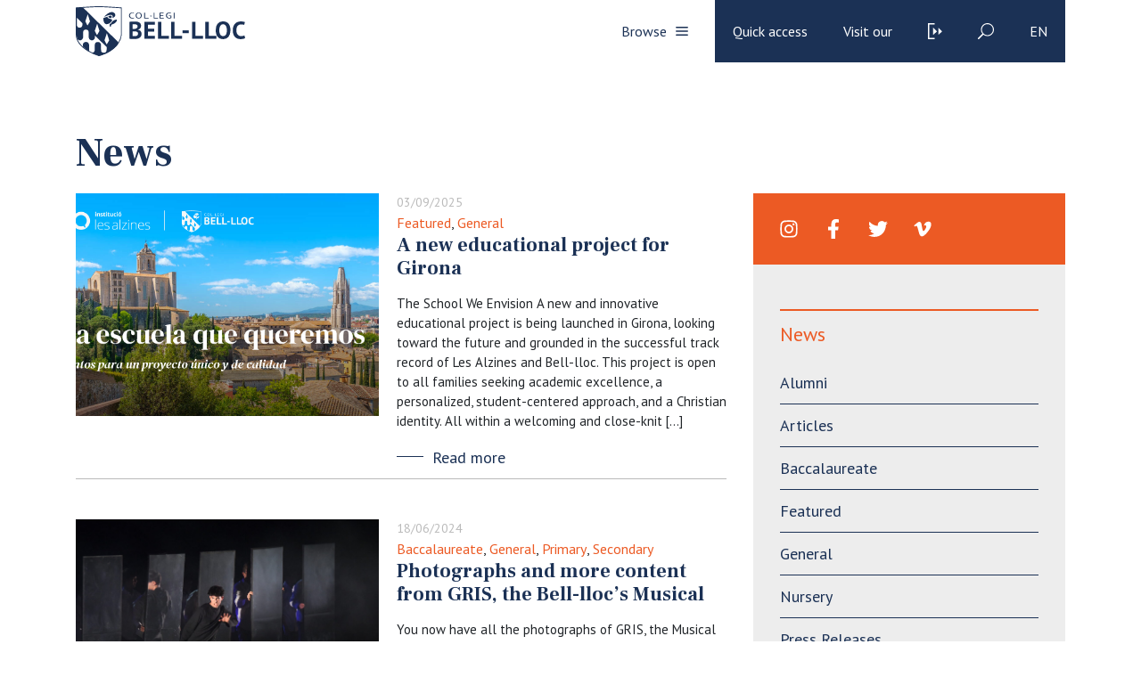

--- FILE ---
content_type: text/html; charset=UTF-8
request_url: https://www.bell-lloc.org/en/sections/general-en/
body_size: 119476
content:
  <!doctype html>
<html lang="es">

<head>
    <meta charset="utf-8">
    <meta name="viewport" content="width=device-width, initial-scale=1, minimum-scale=1, shrink-to-fit=no">

    <!-- <link href="https://fonts.googleapis.com/css?family=Crimson+Text:400,400i,600,600i,700,700i|Work+Sans:100,200,300,400,500,600,700,800,900" rel="stylesheet"> -->

    <link href="https://fonts.googleapis.com/css?family=Frank+Ruhl+Libre:400,700|PT+Sans:400,700&display=swap" rel="stylesheet">

    <!-- <script> THEMEPATH = ''</script> -->


    <link rel="apple-touch-icon" sizes="57x57" href="https://www.bell-lloc.org/wp-content/themes/bell-lloc/ico/apple-icon-57x57.png">
    <link rel="apple-touch-icon" sizes="60x60" href="https://www.bell-lloc.org/wp-content/themes/bell-lloc/ico/apple-icon-60x60.png">
    <link rel="apple-touch-icon" sizes="72x72" href="https://www.bell-lloc.org/wp-content/themes/bell-lloc/ico/apple-icon-72x72.png">
    <link rel="apple-touch-icon" sizes="76x76" href="https://www.bell-lloc.org/wp-content/themes/bell-lloc/ico/apple-icon-76x76.png">
    <link rel="apple-touch-icon" sizes="114x114" href="https://www.bell-lloc.org/wp-content/themes/bell-lloc/ico/apple-icon-114x114.png">
    <link rel="apple-touch-icon" sizes="120x120" href="https://www.bell-lloc.org/wp-content/themes/bell-lloc/ico/apple-icon-120x120.png">
    <link rel="apple-touch-icon" sizes="144x144" href="https://www.bell-lloc.org/wp-content/themes/bell-lloc/ico/apple-icon-144x144.png">
    <link rel="apple-touch-icon" sizes="152x152" href="https://www.bell-lloc.org/wp-content/themes/bell-lloc/ico/apple-icon-152x152.png">
    <link rel="apple-touch-icon" sizes="180x180" href="https://www.bell-lloc.org/wp-content/themes/bell-lloc/ico/apple-icon-180x180.png">
    <link rel="icon" type="image/png" sizes="192x192"  href="https://www.bell-lloc.org/wp-content/themes/bell-lloc/ico/android-icon-192x192.png">
    <link rel="icon" type="image/png" sizes="32x32" href="https://www.bell-lloc.org/wp-content/themes/bell-lloc/ico/favicon-32x32.png">
    <link rel="icon" type="image/png" sizes="96x96" href="https://www.bell-lloc.org/wp-content/themes/bell-lloc/ico/favicon-96x96.png">
    <link rel="icon" type="image/png" sizes="16x16" href="https://www.bell-lloc.org/wp-content/themes/bell-lloc/ico/favicon-16x16.png">
    <link rel="manifest" href="https://www.bell-lloc.org/wp-content/themes/bell-lloc/ico/manifest.json">
    <meta name="msapplication-TileColor" content="#ffffff">
    <meta name="msapplication-TileImage" content="https://www.bell-lloc.org/wp-content/themes/bell-lloc/ico/ms-icon-144x144.png">
    <meta name="theme-color" content="#ffffff">

    <meta name='robots' content='index, follow, max-image-preview:large, max-snippet:-1, max-video-preview:-1' />

<!-- Google Tag Manager by PYS -->
    <script data-cfasync="false" data-pagespeed-no-defer>
	    window.dataLayerPYS = window.dataLayerPYS || [];
	</script>
<!-- End Google Tag Manager by PYS -->
	<!-- This site is optimized with the Yoast SEO plugin v26.7 - https://yoast.com/wordpress/plugins/seo/ -->
	<title>General archivos - Bell-lloc</title>
	<link rel="canonical" href="https://www.bell-lloc.org/en/sections/general-en/" />
	<link rel="next" href="https://www.bell-lloc.org/en/sections/general-en/page/2/" />
	<meta property="og:locale" content="en_US" />
	<meta property="og:type" content="article" />
	<meta property="og:title" content="General archivos - Bell-lloc" />
	<meta property="og:url" content="https://www.bell-lloc.org/en/sections/general-en/" />
	<meta property="og:site_name" content="Bell-lloc" />
	<meta name="twitter:card" content="summary_large_image" />
	<script type="application/ld+json" class="yoast-schema-graph">{"@context":"https://schema.org","@graph":[{"@type":"CollectionPage","@id":"https://www.bell-lloc.org/en/sections/general-en/","url":"https://www.bell-lloc.org/en/sections/general-en/","name":"General archivos - Bell-lloc","isPartOf":{"@id":"https://www.bell-lloc.org/en/#website"},"primaryImageOfPage":{"@id":"https://www.bell-lloc.org/en/sections/general-en/#primaryimage"},"image":{"@id":"https://www.bell-lloc.org/en/sections/general-en/#primaryimage"},"thumbnailUrl":"https://www.bell-lloc.org/wp-content/uploads/2025/07/LA-ESCUELA-QUE-QUEREMOS-NOTICIA-FUTURO.png","breadcrumb":{"@id":"https://www.bell-lloc.org/en/sections/general-en/#breadcrumb"},"inLanguage":"en-US"},{"@type":"ImageObject","inLanguage":"en-US","@id":"https://www.bell-lloc.org/en/sections/general-en/#primaryimage","url":"https://www.bell-lloc.org/wp-content/uploads/2025/07/LA-ESCUELA-QUE-QUEREMOS-NOTICIA-FUTURO.png","contentUrl":"https://www.bell-lloc.org/wp-content/uploads/2025/07/LA-ESCUELA-QUE-QUEREMOS-NOTICIA-FUTURO.png","width":1287,"height":780},{"@type":"BreadcrumbList","@id":"https://www.bell-lloc.org/en/sections/general-en/#breadcrumb","itemListElement":[{"@type":"ListItem","position":1,"name":"Inici","item":"https://www.bell-lloc.org/en/"},{"@type":"ListItem","position":2,"name":"General"}]},{"@type":"WebSite","@id":"https://www.bell-lloc.org/en/#website","url":"https://www.bell-lloc.org/en/","name":"Bell-lloc","description":"Col·legi Concertat a Girona","potentialAction":[{"@type":"SearchAction","target":{"@type":"EntryPoint","urlTemplate":"https://www.bell-lloc.org/en/?s={search_term_string}"},"query-input":{"@type":"PropertyValueSpecification","valueRequired":true,"valueName":"search_term_string"}}],"inLanguage":"en-US"}]}</script>
	<!-- / Yoast SEO plugin. -->


<script type='application/javascript'  id='pys-version-script'>console.log('PixelYourSite Free version 11.1.5.2');</script>
<link rel='dns-prefetch' href='//www.googletagmanager.com' />
<link rel="alternate" type="application/rss+xml" title="Bell-lloc &raquo; General Secció Feed" href="https://www.bell-lloc.org/en/sections/general-en/feed/" />
		<!-- This site uses the Google Analytics by MonsterInsights plugin v9.11.1 - Using Analytics tracking - https://www.monsterinsights.com/ -->
							<script src="//www.googletagmanager.com/gtag/js?id=G-YDXQK1RH7Q"  data-cfasync="false" data-wpfc-render="false" type="text/javascript" async></script>
			<script data-cfasync="false" data-wpfc-render="false" type="text/javascript">
				var mi_version = '9.11.1';
				var mi_track_user = true;
				var mi_no_track_reason = '';
								var MonsterInsightsDefaultLocations = {"page_location":"https:\/\/www.bell-lloc.org\/en\/sections\/general-en\/"};
								if ( typeof MonsterInsightsPrivacyGuardFilter === 'function' ) {
					var MonsterInsightsLocations = (typeof MonsterInsightsExcludeQuery === 'object') ? MonsterInsightsPrivacyGuardFilter( MonsterInsightsExcludeQuery ) : MonsterInsightsPrivacyGuardFilter( MonsterInsightsDefaultLocations );
				} else {
					var MonsterInsightsLocations = (typeof MonsterInsightsExcludeQuery === 'object') ? MonsterInsightsExcludeQuery : MonsterInsightsDefaultLocations;
				}

								var disableStrs = [
										'ga-disable-G-YDXQK1RH7Q',
									];

				/* Function to detect opted out users */
				function __gtagTrackerIsOptedOut() {
					for (var index = 0; index < disableStrs.length; index++) {
						if (document.cookie.indexOf(disableStrs[index] + '=true') > -1) {
							return true;
						}
					}

					return false;
				}

				/* Disable tracking if the opt-out cookie exists. */
				if (__gtagTrackerIsOptedOut()) {
					for (var index = 0; index < disableStrs.length; index++) {
						window[disableStrs[index]] = true;
					}
				}

				/* Opt-out function */
				function __gtagTrackerOptout() {
					for (var index = 0; index < disableStrs.length; index++) {
						document.cookie = disableStrs[index] + '=true; expires=Thu, 31 Dec 2099 23:59:59 UTC; path=/';
						window[disableStrs[index]] = true;
					}
				}

				if ('undefined' === typeof gaOptout) {
					function gaOptout() {
						__gtagTrackerOptout();
					}
				}
								window.dataLayerPYS = window.dataLayerPYS || [];

				window.MonsterInsightsDualTracker = {
					helpers: {},
					trackers: {},
				};
				if (mi_track_user) {
					function __gtagDataLayer() {
						dataLayer.push(arguments);
					}

					function __gtagTracker(type, name, parameters) {
						if (!parameters) {
							parameters = {};
						}

						if (parameters.send_to) {
							__gtagDataLayer.apply(null, arguments);
							return;
						}

						if (type === 'event') {
														parameters.send_to = monsterinsights_frontend.v4_id;
							var hookName = name;
							if (typeof parameters['event_category'] !== 'undefined') {
								hookName = parameters['event_category'] + ':' + name;
							}

							if (typeof MonsterInsightsDualTracker.trackers[hookName] !== 'undefined') {
								MonsterInsightsDualTracker.trackers[hookName](parameters);
							} else {
								__gtagDataLayer('event', name, parameters);
							}
							
						} else {
							__gtagDataLayer.apply(null, arguments);
						}
					}

					__gtagTracker('js', new Date());
					__gtagTracker('set', {
						'developer_id.dZGIzZG': true,
											});
					if ( MonsterInsightsLocations.page_location ) {
						__gtagTracker('set', MonsterInsightsLocations);
					}
										__gtagTracker('config', 'G-YDXQK1RH7Q', {"forceSSL":"true","link_attribution":"true"} );
										window.gtag = __gtagTracker;										(function () {
						/* https://developers.google.com/analytics/devguides/collection/analyticsjs/ */
						/* ga and __gaTracker compatibility shim. */
						var noopfn = function () {
							return null;
						};
						var newtracker = function () {
							return new Tracker();
						};
						var Tracker = function () {
							return null;
						};
						var p = Tracker.prototype;
						p.get = noopfn;
						p.set = noopfn;
						p.send = function () {
							var args = Array.prototype.slice.call(arguments);
							args.unshift('send');
							__gaTracker.apply(null, args);
						};
						var __gaTracker = function () {
							var len = arguments.length;
							if (len === 0) {
								return;
							}
							var f = arguments[len - 1];
							if (typeof f !== 'object' || f === null || typeof f.hitCallback !== 'function') {
								if ('send' === arguments[0]) {
									var hitConverted, hitObject = false, action;
									if ('event' === arguments[1]) {
										if ('undefined' !== typeof arguments[3]) {
											hitObject = {
												'eventAction': arguments[3],
												'eventCategory': arguments[2],
												'eventLabel': arguments[4],
												'value': arguments[5] ? arguments[5] : 1,
											}
										}
									}
									if ('pageview' === arguments[1]) {
										if ('undefined' !== typeof arguments[2]) {
											hitObject = {
												'eventAction': 'page_view',
												'page_path': arguments[2],
											}
										}
									}
									if (typeof arguments[2] === 'object') {
										hitObject = arguments[2];
									}
									if (typeof arguments[5] === 'object') {
										Object.assign(hitObject, arguments[5]);
									}
									if ('undefined' !== typeof arguments[1].hitType) {
										hitObject = arguments[1];
										if ('pageview' === hitObject.hitType) {
											hitObject.eventAction = 'page_view';
										}
									}
									if (hitObject) {
										action = 'timing' === arguments[1].hitType ? 'timing_complete' : hitObject.eventAction;
										hitConverted = mapArgs(hitObject);
										__gtagTracker('event', action, hitConverted);
									}
								}
								return;
							}

							function mapArgs(args) {
								var arg, hit = {};
								var gaMap = {
									'eventCategory': 'event_category',
									'eventAction': 'event_action',
									'eventLabel': 'event_label',
									'eventValue': 'event_value',
									'nonInteraction': 'non_interaction',
									'timingCategory': 'event_category',
									'timingVar': 'name',
									'timingValue': 'value',
									'timingLabel': 'event_label',
									'page': 'page_path',
									'location': 'page_location',
									'title': 'page_title',
									'referrer' : 'page_referrer',
								};
								for (arg in args) {
																		if (!(!args.hasOwnProperty(arg) || !gaMap.hasOwnProperty(arg))) {
										hit[gaMap[arg]] = args[arg];
									} else {
										hit[arg] = args[arg];
									}
								}
								return hit;
							}

							try {
								f.hitCallback();
							} catch (ex) {
							}
						};
						__gaTracker.create = newtracker;
						__gaTracker.getByName = newtracker;
						__gaTracker.getAll = function () {
							return [];
						};
						__gaTracker.remove = noopfn;
						__gaTracker.loaded = true;
						window['__gaTracker'] = __gaTracker;
					})();
									} else {
										console.log("");
					(function () {
						function __gtagTracker() {
							return null;
						}

						window['__gtagTracker'] = __gtagTracker;
						window['gtag'] = __gtagTracker;
					})();
									}
			</script>
							<!-- / Google Analytics by MonsterInsights -->
		<style id='wp-img-auto-sizes-contain-inline-css' type='text/css'>
img:is([sizes=auto i],[sizes^="auto," i]){contain-intrinsic-size:3000px 1500px}
/*# sourceURL=wp-img-auto-sizes-contain-inline-css */
</style>
<style id='wp-emoji-styles-inline-css' type='text/css'>

	img.wp-smiley, img.emoji {
		display: inline !important;
		border: none !important;
		box-shadow: none !important;
		height: 1em !important;
		width: 1em !important;
		margin: 0 0.07em !important;
		vertical-align: -0.1em !important;
		background: none !important;
		padding: 0 !important;
	}
/*# sourceURL=wp-emoji-styles-inline-css */
</style>
<link rel='stylesheet' id='wp-block-library-css' href='https://www.bell-lloc.org/wp-includes/css/dist/block-library/style.min.css?ver=e38187e437ec32aaa38363cc93b74cf8' type='text/css' media='all' />
<style id='global-styles-inline-css' type='text/css'>
:root{--wp--preset--aspect-ratio--square: 1;--wp--preset--aspect-ratio--4-3: 4/3;--wp--preset--aspect-ratio--3-4: 3/4;--wp--preset--aspect-ratio--3-2: 3/2;--wp--preset--aspect-ratio--2-3: 2/3;--wp--preset--aspect-ratio--16-9: 16/9;--wp--preset--aspect-ratio--9-16: 9/16;--wp--preset--color--black: #000000;--wp--preset--color--cyan-bluish-gray: #abb8c3;--wp--preset--color--white: #ffffff;--wp--preset--color--pale-pink: #f78da7;--wp--preset--color--vivid-red: #cf2e2e;--wp--preset--color--luminous-vivid-orange: #ff6900;--wp--preset--color--luminous-vivid-amber: #fcb900;--wp--preset--color--light-green-cyan: #7bdcb5;--wp--preset--color--vivid-green-cyan: #00d084;--wp--preset--color--pale-cyan-blue: #8ed1fc;--wp--preset--color--vivid-cyan-blue: #0693e3;--wp--preset--color--vivid-purple: #9b51e0;--wp--preset--gradient--vivid-cyan-blue-to-vivid-purple: linear-gradient(135deg,rgb(6,147,227) 0%,rgb(155,81,224) 100%);--wp--preset--gradient--light-green-cyan-to-vivid-green-cyan: linear-gradient(135deg,rgb(122,220,180) 0%,rgb(0,208,130) 100%);--wp--preset--gradient--luminous-vivid-amber-to-luminous-vivid-orange: linear-gradient(135deg,rgb(252,185,0) 0%,rgb(255,105,0) 100%);--wp--preset--gradient--luminous-vivid-orange-to-vivid-red: linear-gradient(135deg,rgb(255,105,0) 0%,rgb(207,46,46) 100%);--wp--preset--gradient--very-light-gray-to-cyan-bluish-gray: linear-gradient(135deg,rgb(238,238,238) 0%,rgb(169,184,195) 100%);--wp--preset--gradient--cool-to-warm-spectrum: linear-gradient(135deg,rgb(74,234,220) 0%,rgb(151,120,209) 20%,rgb(207,42,186) 40%,rgb(238,44,130) 60%,rgb(251,105,98) 80%,rgb(254,248,76) 100%);--wp--preset--gradient--blush-light-purple: linear-gradient(135deg,rgb(255,206,236) 0%,rgb(152,150,240) 100%);--wp--preset--gradient--blush-bordeaux: linear-gradient(135deg,rgb(254,205,165) 0%,rgb(254,45,45) 50%,rgb(107,0,62) 100%);--wp--preset--gradient--luminous-dusk: linear-gradient(135deg,rgb(255,203,112) 0%,rgb(199,81,192) 50%,rgb(65,88,208) 100%);--wp--preset--gradient--pale-ocean: linear-gradient(135deg,rgb(255,245,203) 0%,rgb(182,227,212) 50%,rgb(51,167,181) 100%);--wp--preset--gradient--electric-grass: linear-gradient(135deg,rgb(202,248,128) 0%,rgb(113,206,126) 100%);--wp--preset--gradient--midnight: linear-gradient(135deg,rgb(2,3,129) 0%,rgb(40,116,252) 100%);--wp--preset--font-size--small: 13px;--wp--preset--font-size--medium: 20px;--wp--preset--font-size--large: 36px;--wp--preset--font-size--x-large: 42px;--wp--preset--spacing--20: 0.44rem;--wp--preset--spacing--30: 0.67rem;--wp--preset--spacing--40: 1rem;--wp--preset--spacing--50: 1.5rem;--wp--preset--spacing--60: 2.25rem;--wp--preset--spacing--70: 3.38rem;--wp--preset--spacing--80: 5.06rem;--wp--preset--shadow--natural: 6px 6px 9px rgba(0, 0, 0, 0.2);--wp--preset--shadow--deep: 12px 12px 50px rgba(0, 0, 0, 0.4);--wp--preset--shadow--sharp: 6px 6px 0px rgba(0, 0, 0, 0.2);--wp--preset--shadow--outlined: 6px 6px 0px -3px rgb(255, 255, 255), 6px 6px rgb(0, 0, 0);--wp--preset--shadow--crisp: 6px 6px 0px rgb(0, 0, 0);}:where(.is-layout-flex){gap: 0.5em;}:where(.is-layout-grid){gap: 0.5em;}body .is-layout-flex{display: flex;}.is-layout-flex{flex-wrap: wrap;align-items: center;}.is-layout-flex > :is(*, div){margin: 0;}body .is-layout-grid{display: grid;}.is-layout-grid > :is(*, div){margin: 0;}:where(.wp-block-columns.is-layout-flex){gap: 2em;}:where(.wp-block-columns.is-layout-grid){gap: 2em;}:where(.wp-block-post-template.is-layout-flex){gap: 1.25em;}:where(.wp-block-post-template.is-layout-grid){gap: 1.25em;}.has-black-color{color: var(--wp--preset--color--black) !important;}.has-cyan-bluish-gray-color{color: var(--wp--preset--color--cyan-bluish-gray) !important;}.has-white-color{color: var(--wp--preset--color--white) !important;}.has-pale-pink-color{color: var(--wp--preset--color--pale-pink) !important;}.has-vivid-red-color{color: var(--wp--preset--color--vivid-red) !important;}.has-luminous-vivid-orange-color{color: var(--wp--preset--color--luminous-vivid-orange) !important;}.has-luminous-vivid-amber-color{color: var(--wp--preset--color--luminous-vivid-amber) !important;}.has-light-green-cyan-color{color: var(--wp--preset--color--light-green-cyan) !important;}.has-vivid-green-cyan-color{color: var(--wp--preset--color--vivid-green-cyan) !important;}.has-pale-cyan-blue-color{color: var(--wp--preset--color--pale-cyan-blue) !important;}.has-vivid-cyan-blue-color{color: var(--wp--preset--color--vivid-cyan-blue) !important;}.has-vivid-purple-color{color: var(--wp--preset--color--vivid-purple) !important;}.has-black-background-color{background-color: var(--wp--preset--color--black) !important;}.has-cyan-bluish-gray-background-color{background-color: var(--wp--preset--color--cyan-bluish-gray) !important;}.has-white-background-color{background-color: var(--wp--preset--color--white) !important;}.has-pale-pink-background-color{background-color: var(--wp--preset--color--pale-pink) !important;}.has-vivid-red-background-color{background-color: var(--wp--preset--color--vivid-red) !important;}.has-luminous-vivid-orange-background-color{background-color: var(--wp--preset--color--luminous-vivid-orange) !important;}.has-luminous-vivid-amber-background-color{background-color: var(--wp--preset--color--luminous-vivid-amber) !important;}.has-light-green-cyan-background-color{background-color: var(--wp--preset--color--light-green-cyan) !important;}.has-vivid-green-cyan-background-color{background-color: var(--wp--preset--color--vivid-green-cyan) !important;}.has-pale-cyan-blue-background-color{background-color: var(--wp--preset--color--pale-cyan-blue) !important;}.has-vivid-cyan-blue-background-color{background-color: var(--wp--preset--color--vivid-cyan-blue) !important;}.has-vivid-purple-background-color{background-color: var(--wp--preset--color--vivid-purple) !important;}.has-black-border-color{border-color: var(--wp--preset--color--black) !important;}.has-cyan-bluish-gray-border-color{border-color: var(--wp--preset--color--cyan-bluish-gray) !important;}.has-white-border-color{border-color: var(--wp--preset--color--white) !important;}.has-pale-pink-border-color{border-color: var(--wp--preset--color--pale-pink) !important;}.has-vivid-red-border-color{border-color: var(--wp--preset--color--vivid-red) !important;}.has-luminous-vivid-orange-border-color{border-color: var(--wp--preset--color--luminous-vivid-orange) !important;}.has-luminous-vivid-amber-border-color{border-color: var(--wp--preset--color--luminous-vivid-amber) !important;}.has-light-green-cyan-border-color{border-color: var(--wp--preset--color--light-green-cyan) !important;}.has-vivid-green-cyan-border-color{border-color: var(--wp--preset--color--vivid-green-cyan) !important;}.has-pale-cyan-blue-border-color{border-color: var(--wp--preset--color--pale-cyan-blue) !important;}.has-vivid-cyan-blue-border-color{border-color: var(--wp--preset--color--vivid-cyan-blue) !important;}.has-vivid-purple-border-color{border-color: var(--wp--preset--color--vivid-purple) !important;}.has-vivid-cyan-blue-to-vivid-purple-gradient-background{background: var(--wp--preset--gradient--vivid-cyan-blue-to-vivid-purple) !important;}.has-light-green-cyan-to-vivid-green-cyan-gradient-background{background: var(--wp--preset--gradient--light-green-cyan-to-vivid-green-cyan) !important;}.has-luminous-vivid-amber-to-luminous-vivid-orange-gradient-background{background: var(--wp--preset--gradient--luminous-vivid-amber-to-luminous-vivid-orange) !important;}.has-luminous-vivid-orange-to-vivid-red-gradient-background{background: var(--wp--preset--gradient--luminous-vivid-orange-to-vivid-red) !important;}.has-very-light-gray-to-cyan-bluish-gray-gradient-background{background: var(--wp--preset--gradient--very-light-gray-to-cyan-bluish-gray) !important;}.has-cool-to-warm-spectrum-gradient-background{background: var(--wp--preset--gradient--cool-to-warm-spectrum) !important;}.has-blush-light-purple-gradient-background{background: var(--wp--preset--gradient--blush-light-purple) !important;}.has-blush-bordeaux-gradient-background{background: var(--wp--preset--gradient--blush-bordeaux) !important;}.has-luminous-dusk-gradient-background{background: var(--wp--preset--gradient--luminous-dusk) !important;}.has-pale-ocean-gradient-background{background: var(--wp--preset--gradient--pale-ocean) !important;}.has-electric-grass-gradient-background{background: var(--wp--preset--gradient--electric-grass) !important;}.has-midnight-gradient-background{background: var(--wp--preset--gradient--midnight) !important;}.has-small-font-size{font-size: var(--wp--preset--font-size--small) !important;}.has-medium-font-size{font-size: var(--wp--preset--font-size--medium) !important;}.has-large-font-size{font-size: var(--wp--preset--font-size--large) !important;}.has-x-large-font-size{font-size: var(--wp--preset--font-size--x-large) !important;}
/*# sourceURL=global-styles-inline-css */
</style>

<style id='classic-theme-styles-inline-css' type='text/css'>
/*! This file is auto-generated */
.wp-block-button__link{color:#fff;background-color:#32373c;border-radius:9999px;box-shadow:none;text-decoration:none;padding:calc(.667em + 2px) calc(1.333em + 2px);font-size:1.125em}.wp-block-file__button{background:#32373c;color:#fff;text-decoration:none}
/*# sourceURL=/wp-includes/css/classic-themes.min.css */
</style>
<link rel='stylesheet' id='wp-components-css' href='https://www.bell-lloc.org/wp-includes/css/dist/components/style.min.css?ver=e38187e437ec32aaa38363cc93b74cf8' type='text/css' media='all' />
<link rel='stylesheet' id='wp-preferences-css' href='https://www.bell-lloc.org/wp-includes/css/dist/preferences/style.min.css?ver=e38187e437ec32aaa38363cc93b74cf8' type='text/css' media='all' />
<link rel='stylesheet' id='wp-block-editor-css' href='https://www.bell-lloc.org/wp-includes/css/dist/block-editor/style.min.css?ver=e38187e437ec32aaa38363cc93b74cf8' type='text/css' media='all' />
<link rel='stylesheet' id='wp-reusable-blocks-css' href='https://www.bell-lloc.org/wp-includes/css/dist/reusable-blocks/style.min.css?ver=e38187e437ec32aaa38363cc93b74cf8' type='text/css' media='all' />
<link rel='stylesheet' id='wp-patterns-css' href='https://www.bell-lloc.org/wp-includes/css/dist/patterns/style.min.css?ver=e38187e437ec32aaa38363cc93b74cf8' type='text/css' media='all' />
<link rel='stylesheet' id='wp-editor-css' href='https://www.bell-lloc.org/wp-includes/css/dist/editor/style.min.css?ver=e38187e437ec32aaa38363cc93b74cf8' type='text/css' media='all' />
<link rel='stylesheet' id='sld_block-cgb-style-css-css' href='https://www.bell-lloc.org/wp-content/plugins/simple-link-directory/gutenberg/sld-block/dist/blocks.style.build.css?ver=e38187e437ec32aaa38363cc93b74cf8' type='text/css' media='all' />
<link rel='stylesheet' id='contact-form-7-css' href='https://www.bell-lloc.org/wp-content/plugins/contact-form-7/includes/css/styles.css?ver=6.1.4' type='text/css' media='all' />
<link rel='stylesheet' id='wpsm_ac-font-awesome-front-css' href='https://www.bell-lloc.org/wp-content/plugins/responsive-accordion-and-collapse/css/font-awesome/css/font-awesome.min.css?ver=e38187e437ec32aaa38363cc93b74cf8' type='text/css' media='all' />
<link rel='stylesheet' id='wpsm_ac_bootstrap-front-css' href='https://www.bell-lloc.org/wp-content/plugins/responsive-accordion-and-collapse/css/bootstrap-front.css?ver=e38187e437ec32aaa38363cc93b74cf8' type='text/css' media='all' />
<link rel='stylesheet' id='stripe-handler-ng-style-css' href='https://www.bell-lloc.org/wp-content/plugins/stripe-payments/public/assets/css/public.css?ver=2.0.96' type='text/css' media='all' />
<link rel='stylesheet' id='SFSImainCss-css' href='https://www.bell-lloc.org/wp-content/plugins/ultimate-social-media-icons/css/sfsi-style.css?ver=2.9.6' type='text/css' media='all' />
<link rel='stylesheet' id='wpcf7-redirect-script-frontend-css' href='https://www.bell-lloc.org/wp-content/plugins/wpcf7-redirect/build/assets/frontend-script.css?ver=2c532d7e2be36f6af233' type='text/css' media='all' />
<link rel='stylesheet' id='bootstrap-css' href='https://www.bell-lloc.org/wp-content/themes/bell-lloc/vendor/bootstrap/css/bootstrap.min.css?ver=e38187e437ec32aaa38363cc93b74cf8' type='text/css' media='all' />
<link rel='stylesheet' id='owl-css' href='https://www.bell-lloc.org/wp-content/themes/bell-lloc/vendor/owl/assets/owl.carousel.min.css?ver=e38187e437ec32aaa38363cc93b74cf8' type='text/css' media='all' />
<link rel='stylesheet' id='lightbox-fotos-css' href='https://www.bell-lloc.org/wp-content/themes/bell-lloc/vendor/lightbox/css/lightbox.min.css?ver=e38187e437ec32aaa38363cc93b74cf8' type='text/css' media='all' />
<link rel='stylesheet' id='slick-css' href='https://www.bell-lloc.org/wp-content/themes/bell-lloc/vendor/slick/slick.css?ver=e38187e437ec32aaa38363cc93b74cf8' type='text/css' media='all' />
<link rel='stylesheet' id='style-css' href='https://www.bell-lloc.org/wp-content/themes/bell-lloc/style.css?ver=e38187e437ec32aaa38363cc93b74cf8' type='text/css' media='all' />
<link rel='stylesheet' id='wpca-core-css' href='https://www.bell-lloc.org/wp-content/plugins/wp-cookie-allow/modules/core/css/wpca-core.min.css?ver=3.2.12' type='text/css' media='all' />
<link rel='stylesheet' id='wpca-replacement-css' href='https://www.bell-lloc.org/wp-content/plugins/wp-cookie-allow/modules/automate-replace/css/wpca-replacement.min.css?ver=3.2.12' type='text/css' media='all' />
<link rel='stylesheet' id='wpca-frontend-css' href='https://www.bell-lloc.org/wp-content/plugins/wp-cookie-allow/modules/frontend/css/wpca-frontend.min.css?ver=3.2.12' type='text/css' media='all' />
<link rel='stylesheet' id='wp-pagenavi-css' href='https://www.bell-lloc.org/wp-content/plugins/wp-pagenavi/pagenavi-css.css?ver=2.70' type='text/css' media='all' />
		<script type='text/javascript'>
		/* <![CDATA[ */
		var wpcaData = {"ns":"wpca","nonce":"ef0e2a09a2","wpurl":"https:\/\/www.bell-lloc.org","domain":"bell-lloc.org","ajaxurl":"https:\/\/www.bell-lloc.org\/wp-admin\/admin-ajax.php","referer":false,"currenturl":"https:\/\/www.bell-lloc.org\/en\/sections\/general-en\/","isms":false,"mspath":"\/","ssl":true,"cookieNameConsent":"wpca_consent","cookieNameCc":"wpca_cc","doPlaceholder":true,"minPlacehoderDim":{"w":75,"h":75},"blockedAssetsUri":{"js":"https:\/\/www.bell-lloc.org\/wp-content\/plugins\/wp-cookie-allow\/assets\/js\/blocked.js","img":"https:\/\/www.bell-lloc.org\/wp-content\/plugins\/wp-cookie-allow\/assets\/img\/blocked.jpg","iframe":"https:\/\/www.bell-lloc.org\/wp-content\/plugins\/wp-cookie-allow\/assets\/blocked.html"},"layout":"bar","cookieExpire":0,"cookiesBeforeConsent":0,"consentMethod":0,"policyCssClass":"wpca-policy-link","cookiePolicyPathRel":"","queryVarBypass":"wpca_bypass_consent","showLayer":null,"hasClose":null,"useXAsDismiss":null,"minScrollTop":0,"cookiePath":"\/","cookieDomain":"","resettedConsent":false,"bypassingConsent":false,"allowedCc":["functional","analytical","social-media","advertising","other"],"requiredCc":["functional"],"replaceResetBtn":null,"reloadAfterConsent":null,"animateDuration":200};
		/* ]]> */
		</script>
		<script type="text/javascript" src="https://www.bell-lloc.org/wp-content/plugins/google-analytics-for-wordpress/assets/js/frontend-gtag.min.js?ver=9.11.1" id="monsterinsights-frontend-script-js" async="async" data-wp-strategy="async"></script>
<script data-cfasync="false" data-wpfc-render="false" type="text/javascript" id='monsterinsights-frontend-script-js-extra'>/* <![CDATA[ */
var monsterinsights_frontend = {"js_events_tracking":"true","download_extensions":"doc,pdf,ppt,zip,xls,docx,pptx,xlsx","inbound_paths":"[]","home_url":"https:\/\/www.bell-lloc.org\/en\/","hash_tracking":"false","v4_id":"G-YDXQK1RH7Q"};/* ]]> */
</script>
<script type="text/javascript" id="jquery-core-js-extra">
/* <![CDATA[ */
var pysFacebookRest = {"restApiUrl":"https://www.bell-lloc.org/en/wp-json/pys-facebook/v1/event","debug":""};
//# sourceURL=jquery-core-js-extra
/* ]]> */
</script>
<script type="text/javascript" src="https://www.bell-lloc.org/wp-includes/js/jquery/jquery.min.js?ver=3.7.1" id="jquery-core-js"></script>
<script type="text/javascript" src="https://www.bell-lloc.org/wp-includes/js/jquery/jquery-migrate.min.js?ver=3.4.1" id="jquery-migrate-js"></script>
<script type="text/javascript" src="https://www.bell-lloc.org/wp-content/plugins/pixelyoursite/dist/scripts/jquery.bind-first-0.2.3.min.js?ver=0.2.3" id="jquery-bind-first-js"></script>
<script type="text/javascript" src="https://www.bell-lloc.org/wp-content/plugins/pixelyoursite/dist/scripts/js.cookie-2.1.3.min.js?ver=2.1.3" id="js-cookie-pys-js"></script>
<script type="text/javascript" src="https://www.bell-lloc.org/wp-content/plugins/pixelyoursite/dist/scripts/tld.min.js?ver=2.3.1" id="js-tld-js"></script>
<script type="text/javascript" id="pys-js-extra">
/* <![CDATA[ */
var pysOptions = {"staticEvents":{"facebook":{"init_event":[{"delay":0,"type":"static","ajaxFire":false,"name":"PageView","pixelIds":["6852268681528754"],"eventID":"cf73bae0-7246-4076-b628-5e93e1cea851","params":{"page_title":"General","post_type":"seccions","post_id":475,"plugin":"PixelYourSite","user_role":"guest","event_url":"www.bell-lloc.org/en/sections/general-en/"},"e_id":"init_event","ids":[],"hasTimeWindow":false,"timeWindow":0,"woo_order":"","edd_order":""}]}},"dynamicEvents":[],"triggerEvents":[],"triggerEventTypes":[],"facebook":{"pixelIds":["6852268681528754"],"advancedMatching":{"external_id":"cabcabddcecfdfbfafa"},"advancedMatchingEnabled":true,"removeMetadata":false,"wooVariableAsSimple":false,"serverApiEnabled":true,"wooCRSendFromServer":false,"send_external_id":null,"enabled_medical":false,"do_not_track_medical_param":["event_url","post_title","page_title","landing_page","content_name","categories","category_name","tags"],"meta_ldu":false},"ga":{"trackingIds":["405926471"],"commentEventEnabled":true,"downloadEnabled":true,"formEventEnabled":true,"crossDomainEnabled":false,"crossDomainAcceptIncoming":false,"crossDomainDomains":[],"isDebugEnabled":["index_0"],"serverContainerUrls":{"405926471":{"enable_server_container":"","server_container_url":"","transport_url":""}},"additionalConfig":{"405926471":{"first_party_collection":true}},"disableAdvertisingFeatures":false,"disableAdvertisingPersonalization":false,"wooVariableAsSimple":true,"custom_page_view_event":false},"debug":"","siteUrl":"https://www.bell-lloc.org","ajaxUrl":"https://www.bell-lloc.org/wp-admin/admin-ajax.php","ajax_event":"bd00a0e8eb","enable_remove_download_url_param":"1","cookie_duration":"7","last_visit_duration":"60","enable_success_send_form":"","ajaxForServerEvent":"1","ajaxForServerStaticEvent":"1","useSendBeacon":"1","send_external_id":"1","external_id_expire":"180","track_cookie_for_subdomains":"1","google_consent_mode":"1","gdpr":{"ajax_enabled":false,"all_disabled_by_api":false,"facebook_disabled_by_api":false,"analytics_disabled_by_api":false,"google_ads_disabled_by_api":false,"pinterest_disabled_by_api":false,"bing_disabled_by_api":false,"reddit_disabled_by_api":false,"externalID_disabled_by_api":false,"facebook_prior_consent_enabled":true,"analytics_prior_consent_enabled":true,"google_ads_prior_consent_enabled":null,"pinterest_prior_consent_enabled":true,"bing_prior_consent_enabled":true,"cookiebot_integration_enabled":false,"cookiebot_facebook_consent_category":"marketing","cookiebot_analytics_consent_category":"statistics","cookiebot_tiktok_consent_category":"marketing","cookiebot_google_ads_consent_category":"marketing","cookiebot_pinterest_consent_category":"marketing","cookiebot_bing_consent_category":"marketing","consent_magic_integration_enabled":false,"real_cookie_banner_integration_enabled":false,"cookie_notice_integration_enabled":false,"cookie_law_info_integration_enabled":false,"analytics_storage":{"enabled":true,"value":"granted","filter":false},"ad_storage":{"enabled":true,"value":"granted","filter":false},"ad_user_data":{"enabled":true,"value":"granted","filter":false},"ad_personalization":{"enabled":true,"value":"granted","filter":false}},"cookie":{"disabled_all_cookie":false,"disabled_start_session_cookie":false,"disabled_advanced_form_data_cookie":false,"disabled_landing_page_cookie":false,"disabled_first_visit_cookie":false,"disabled_trafficsource_cookie":false,"disabled_utmTerms_cookie":false,"disabled_utmId_cookie":false},"tracking_analytics":{"TrafficSource":"direct","TrafficLanding":"undefined","TrafficUtms":[],"TrafficUtmsId":[]},"GATags":{"ga_datalayer_type":"default","ga_datalayer_name":"dataLayerPYS"},"woo":{"enabled":false},"edd":{"enabled":false},"cache_bypass":"1768927313"};
//# sourceURL=pys-js-extra
/* ]]> */
</script>
<script type="text/javascript" src="https://www.bell-lloc.org/wp-content/plugins/pixelyoursite/dist/scripts/public.js?ver=11.1.5.2" id="pys-js"></script>

<!-- Google tag (gtag.js) snippet added by Site Kit -->
<!-- Google Analytics snippet added by Site Kit -->
<script type="text/javascript" src="https://www.googletagmanager.com/gtag/js?id=GT-NML548F&l=dataLayerPYS" id="google_gtagjs-js" async></script>
<script type="text/javascript" id="google_gtagjs-js-after">
/* <![CDATA[ */
window.dataLayerPYS = window.dataLayerPYS || [];function gtag(){dataLayerPYS.push(arguments);}
gtag("set","linker",{"domains":["www.bell-lloc.org"]});
gtag("js", new Date());
gtag("set", "developer_id.dZTNiMT", true);
gtag("config", "GT-NML548F");
 window._googlesitekit = window._googlesitekit || {}; window._googlesitekit.throttledEvents = []; window._googlesitekit.gtagEvent = (name, data) => { var key = JSON.stringify( { name, data } ); if ( !! window._googlesitekit.throttledEvents[ key ] ) { return; } window._googlesitekit.throttledEvents[ key ] = true; setTimeout( () => { delete window._googlesitekit.throttledEvents[ key ]; }, 5 ); gtag( "event", name, { ...data, event_source: "site-kit" } ); }; 
//# sourceURL=google_gtagjs-js-after
/* ]]> */
</script>
<link rel="https://api.w.org/" href="https://www.bell-lloc.org/en/wp-json/" /><link rel="alternate" title="JSON" type="application/json" href="https://www.bell-lloc.org/en/wp-json/wp/v2/seccions/475" /><link rel="EditURI" type="application/rsd+xml" title="RSD" href="https://www.bell-lloc.org/xmlrpc.php?rsd" />
<meta name="generator" content="WPML ver:4.8.6 stt:8,1,2;" />
<meta name="generator" content="Site Kit by Google 1.170.0" /><meta name="facebook-domain-verification" content="vpylzmr3ljl5z2qnwlrdl82ivajzay" /><meta name="follow.[base64]" content="7WwdrZBShGfxGyBQfLP4"/>
<!-- WeePie Cookie Allow Plugin - V3.2.12 - https://www.weepie-plugins.com/cookie-allow/ -->
<style type="text/css">
button.wpca-btn-accept{background:rgba(236,90,36,1);color:#FFFFFF}
button.wpca-btn-accept:hover,button.wpca-btn-accept:focus,button.wpca-btn-accept:active{background:rgba(236,90,36,1);color:#FFFFFF}
button.wpca-btn-decline{background:rgba(208,76,32, 1); color:#FFFFFF}
button.wpca-btn-decline:hover,button.wpca-btn-decline:focus,button.wpca-btn-decline:active{background:rgba(209,58,8,1);color:#FFFFFF}
button.wpca-btn-reset-consent{background:rgba(208,76,32,1);color:#FFFFFF}
button.wpca-btn-reset-consent:hover,button.wpca-btn-reset-consent:focus,button.wpca-btn-reset-consent:active{background:rgba(209,58,8,1);color:#FFFFFF}
button.wpca-btn-cc-settings{background:rgba(204,204,204,1);color:#FFFFFF}
button.wpca-btn-cc-settings:hover,button.wpca-btn-cc-settings:focus,button.wpca-btn-cc-settings:active{background:rgba(185,184,184,1);color:#FFFFFF}
/* Cookie Category settings */
.wpca-cc-sett-box{background-color:#ECECEC;border-radius:4px;padding:17px;color:#444444}
.wpca-cc-sett-box *{color:#444444}
.wpca-cc-sett-box a{color:#ec5a24}
.wpca-cc-sett-box a{color:#ec5a24}
.wpca-cc-sett-box .wpca-btn-cc-default-sett{background:rgba(61,159,196,1);color:#FFFFFF}
.wpca-cc-sett-box .wpca-btn-cc-default-sett:hover,.wpca-cc-sett-box .wpca-btn-cc-default-sett:focus,.wpca-cc-sett-box .wpca-btn-cc-default-sett:active {background:rgba(33,152,196,1);color:#FFFFFF}
.wpca-cc-sett-box .wpca-btn-cc-save-sett{background:rgba(236,90,36,1);color:#FFFFFF}
.wpca-cc-sett-box .wpca-btn-cc-save-sett:hover,.wpca-cc-sett-box .wpca-btn-cc-save-sett:focus,.wpca-cc-sett-box .wpca-btn-cc-save-sett:active{background:rgba(236,90,36,1);color:#FFFFFF}
.wpie-switch label{width:40px;height:23px;top:0px}
.wpie-switch-slider{border-radius:23px;background-color:#CCCCCC}
.wpie-switch-slider:before{height:17px;width:17px;background-color:#FFFFFF}
input:checked+.wpie-switch-slider{background-color:#ec5a24}
input:checked+.wpie-switch-slider:before{background-color:#FFFFFF;-webkit-transform: translateX(17px);-ms-transform: translateX(17px);transform: translateX(17px)}
input:disabled:checked+.wpie-switch-slider{background-color:#CCCCCC}
input:disabled:checked+.wpie-switch-slider:before{background-color:#a7a3a3}
#wpca-bar{ background:rgba(68,68,68,0.95);filter: alpha(opacity=95);}
#wpca-bar-content, #wpca-bar-content > p{color:#FFFFFF}
#wpca-bar a{color:#ec5a24}
#wpca-bar a:hover{color:#ec5a24}
#wpca-trans-layer{background:#000000;opacity:0.75;filter:alpha(opacity=75);}
.wpca-replacement-elem{min-width:75px;min-height:75px}
</style>
<!-- //END WeePie Cookie Allow Plugin -->
		<style type="text/css" id="wp-custom-css">
			a.botoblau {
  border: none;
  padding: 16px 32px;
  text-align: center;
	font-weight: bold;
  text-decoration: none;
  display: inline-block;
  font-size: 16px;
  margin: 4px 2px;
  transition-duration: 0.4s;
  cursor: pointer;
	background-color: #1b3156; 
  color: white !important; 
	border: 2px solid #1b3156;
}

a.botoblau:link,a.botoblau:visited {
	text-decoration:none;
}

a.botoblau:hover {
  background-color: #e77837;
  color: ##1b3156 !important;
	border: 2px solid #E15f13;
}		</style>
		

    
    
    </head>


<body data-rsssl=1>
  <header class="main-header">
    <div class="main-header--content">
      <div class="logo"><a href="https://www.bell-lloc.org/en/"><img src="https://www.bell-lloc.org/wp-content/themes/bell-lloc/img/logo.svg" alt="Bell-lloc"></a></div>

      <nav class="nav-menu">

        <div class="nav-item">
          <div class="nav-item--text">Browse</div>
          <span>
            <img class="menu-open" src="https://www.bell-lloc.org/wp-content/themes/bell-lloc/img/icon-menu.svg" alt="Open menu">
            <img class="menu-close" src="https://www.bell-lloc.org/wp-content/themes/bell-lloc/img/icon-close.svg" alt="Close menu">
          </span>
        </div>

        <nav class="nav-content">
          <div class="nav-content--container">

            <div class="nav-items">

                <div class="menu-about-bell-lloc-container"><ul id="menu-about-bell-lloc" class="menu"><li id="menu-item-35047" class="menu-item menu-item-type-post_type menu-item-object-page menu-item-35047"><a href="https://www.bell-lloc.org/en/about-bell-lloc/">About Bell-lloc</a></li>
<li id="menu-item-35048" class="menu-item menu-item-type-post_type menu-item-object-page menu-item-35048"><a href="https://www.bell-lloc.org/en/about-bell-lloc/who-we-are/">Who we are</a></li>
<li id="menu-item-35049" class="menu-item menu-item-type-post_type menu-item-object-page menu-item-35049"><a href="https://www.bell-lloc.org/en/about-bell-lloc/management-team/">Management team</a></li>
<li id="menu-item-35050" class="menu-item menu-item-type-post_type menu-item-object-page menu-item-35050"><a href="https://www.bell-lloc.org/en/about-bell-lloc/teaching-team/">Teaching Team</a></li>
<li id="menu-item-26187" class="menu-item menu-item-type-post_type_archive menu-item-object-noticies menu-item-26187"><a href="https://www.bell-lloc.org/en/news/">News</a></li>
<li id="menu-item-35051" class="menu-item menu-item-type-post_type menu-item-object-page menu-item-35051"><a href="https://www.bell-lloc.org/en/about-bell-lloc/facilities/">Facilities</a></li>
<li id="menu-item-35052" class="menu-item menu-item-type-custom menu-item-object-custom menu-item-35052"><a href="https://my.matterport.com/show/?m=mwD5X9bC5Gy">3D Virtual Tour</a></li>
<li id="menu-item-35053" class="menu-item menu-item-type-post_type menu-item-object-page menu-item-35053"><a href="https://www.bell-lloc.org/en/about-bell-lloc/come-and-meet-us/">Come and meet us</a></li>
<li id="menu-item-35054" class="menu-item menu-item-type-post_type menu-item-object-page menu-item-35054"><a href="https://www.bell-lloc.org/en/school-services/who-should-i-contact/">Who should I contact?</a></li>
<li id="menu-item-30443" class="menu-item menu-item-type-post_type menu-item-object-page menu-item-30443"><a href="https://www.bell-lloc.org/en/about-bell-lloc/become-a-member/">Become a member of our staff</a></li>
</ul></div>
            </div>

            <div class="nav-items">

                <div class="menu-educational-project-container"><ul id="menu-educational-project" class="menu"><li id="menu-item-35055" class="menu-item menu-item-type-post_type menu-item-object-page menu-item-35055"><a href="https://www.bell-lloc.org/en/educational-project/">Educational project</a></li>
<li id="menu-item-15902" class="menu-item menu-item-type-post_type menu-item-object-page menu-item-15902"><a href="https://www.bell-lloc.org/en/educational-project/personalized-education/">Customised education</a></li>
<li id="menu-item-15903" class="menu-item menu-item-type-post_type menu-item-object-page menu-item-15903"><a href="https://www.bell-lloc.org/en/educational-project/character-development-bcaracter/">Character Development – B!Caràcter</a></li>
<li id="menu-item-15904" class="menu-item menu-item-type-post_type menu-item-object-page menu-item-15904"><a href="https://www.bell-lloc.org/en/educational-project/creating-culture-thought/">Creating a culture of thought</a></li>
<li id="menu-item-15905" class="menu-item menu-item-type-post_type menu-item-object-page menu-item-15905"><a href="https://www.bell-lloc.org/en/educational-project/international-baccalaureate/">International Baccalaureate</a></li>
<li id="menu-item-15906" class="menu-item menu-item-type-post_type menu-item-object-page menu-item-15906"><a href="https://www.bell-lloc.org/en/educational-project/multilingualism/">Multilingualism</a></li>
<li id="menu-item-15907" class="menu-item menu-item-type-post_type menu-item-object-page menu-item-15907"><a href="https://www.bell-lloc.org/en/educational-project/steam-technology-and-robotics/">STEAM – Technology and Robotics</a></li>
<li id="menu-item-15915" class="menu-item menu-item-type-post_type menu-item-object-page menu-item-15915"><a href="https://www.bell-lloc.org/en/educational-project/entrepreneurship-and-erasmus/">Entrepreneurship and Erasmus +</a></li>
<li id="menu-item-15916" class="menu-item menu-item-type-post_type menu-item-object-page menu-item-15916"><a href="https://www.bell-lloc.org/en/educational-project/the-bell-lloc-musical/">The Bell-lloc Musical</a></li>
</ul></div>
            </div>

            <div class="nav-items">

                <div class="menu-year-19-20-container"><ul id="menu-year-19-20" class="menu"><li id="menu-item-15891" class="menu-item menu-item-type-post_type menu-item-object-page menu-item-15891"><a href="https://www.bell-lloc.org/en/school-year/">Educational Levels</a></li>
<li id="menu-item-15892" class="menu-item menu-item-type-post_type menu-item-object-page menu-item-15892"><a href="https://www.bell-lloc.org/en/school-year/bell-lloc-nursery/">Bell-lloc Nursery</a></li>
<li id="menu-item-15893" class="menu-item menu-item-type-post_type menu-item-object-page menu-item-15893"><a href="https://www.bell-lloc.org/en/school-year/primary-school/">Primary School</a></li>
<li id="menu-item-15894" class="menu-item menu-item-type-post_type menu-item-object-page menu-item-15894"><a href="https://www.bell-lloc.org/en/school-year/secondary-school/">Secondary School</a></li>
<li id="menu-item-15895" class="menu-item menu-item-type-post_type menu-item-object-page menu-item-15895"><a href="https://www.bell-lloc.org/en/school-year/baccalaureate/">Baccalaureate</a></li>
</ul></div>
            </div>

            <div class="nav-items">

                <div class="menu-school-services-container"><ul id="menu-school-services" class="menu"><li id="menu-item-15919" class="menu-item menu-item-type-post_type menu-item-object-page menu-item-15919"><a href="https://www.bell-lloc.org/en/school-services/">School Services</a></li>
<li id="menu-item-15920" class="menu-item menu-item-type-post_type menu-item-object-page menu-item-15920"><a href="https://www.bell-lloc.org/en/school-services/dining-services/">Dining Services</a></li>
<li id="menu-item-15921" class="menu-item menu-item-type-post_type menu-item-object-page menu-item-15921"><a href="https://www.bell-lloc.org/en/school-services/transport/">Transport</a></li>
<li id="menu-item-15922" class="menu-item menu-item-type-post_type menu-item-object-page menu-item-15922"><a href="https://www.bell-lloc.org/en/school-services/uniform/">Uniform</a></li>
<li id="menu-item-15923" class="menu-item menu-item-type-post_type menu-item-object-page menu-item-15923"><a href="https://www.bell-lloc.org/en/school-services/extracurricular-activities/">Extracurricular activities</a></li>
<li id="menu-item-15924" class="menu-item menu-item-type-custom menu-item-object-custom menu-item-15924"><a href="https://www.bell-lloc.org/wp-content/uploads/2023/07/24-25-CALENDARI-GENERAL-WEB.pdf">School Calendar</a></li>
</ul></div>
            </div>

            <div class="nav-items">

                <div class="menu-community-container"><ul id="menu-community" class="menu"><li id="menu-item-15931" class="menu-item menu-item-type-post_type menu-item-object-page menu-item-15931"><a href="https://www.bell-lloc.org/en/bell-lloc-community/">Bell-lloc community</a></li>
<li id="menu-item-15932" class="menu-item menu-item-type-custom menu-item-object-custom menu-item-15932"><a target="_blank" href="http://www.fundaciobell-lloc.com/">Bell-lloc Foundation</a></li>
<li id="menu-item-15933" class="menu-item menu-item-type-post_type menu-item-object-page menu-item-15933"><a href="https://www.bell-lloc.org/en/bell-lloc-community/ampa/">AMPA</a></li>
<li id="menu-item-15934" class="menu-item menu-item-type-post_type menu-item-object-page menu-item-15934"><a href="https://www.bell-lloc.org/en/bell-lloc-community/alumni-former-students/">Alumni – Former Students</a></li>
<li id="menu-item-15935" class="menu-item menu-item-type-post_type menu-item-object-page menu-item-15935"><a href="https://www.bell-lloc.org/en/bell-lloc-community/family-orientation-courses/">Family Training</a></li>
<li id="menu-item-15936" class="menu-item menu-item-type-post_type menu-item-object-page menu-item-15936"><a href="https://www.bell-lloc.org/en/bell-lloc-community/chaplaincy/">Spiritual Care</a></li>
<li id="menu-item-26206" class="menu-item menu-item-type-post_type_archive menu-item-object-bloc menu-item-26206"><a href="https://www.bell-lloc.org/en/blog/">Educa-b Blog</a></li>
<li id="menu-item-43613" class="menu-item menu-item-type-custom menu-item-object-custom menu-item-43613"><a href="https://www.etcanaldenuncias.com/canal.aspx?proyecto=BELL_LLOC&#038;idioma=English">Complaints Channel</a></li>
</ul></div>              <ul>
                <div class="social">
                  <a href="https://twitter.com/bellllocdelpla" target="_blank"><svg xmlns="http://www.w3.org/2000/svg" viewBox="0 0 512 512">
                      <path
                        d="M459.37 151.716c.325 4.548.325 9.097.325 13.645 0 138.72-105.583 298.558-298.558 298.558-59.452 0-114.68-17.219-161.137-47.106 8.447.974 16.568 1.299 25.34 1.299 49.055 0 94.213-16.568 130.274-44.832-46.132-.975-84.792-31.188-98.112-72.772 6.498.974 12.995 1.624 19.818 1.624 9.421 0 18.843-1.3 27.614-3.573-48.081-9.747-84.143-51.98-84.143-102.985v-1.299c13.969 7.797 30.214 12.67 47.431 13.319-28.264-18.843-46.781-51.005-46.781-87.391 0-19.492 5.197-37.36 14.294-52.954 51.655 63.675 129.3 105.258 216.365 109.807-1.624-7.797-2.599-15.918-2.599-24.04 0-57.828 46.782-104.934 104.934-104.934 30.213 0 57.502 12.67 76.67 33.137 23.715-4.548 46.456-13.32 66.599-25.34-7.798 24.366-24.366 44.833-46.132 57.827 21.117-2.273 41.584-8.122 60.426-16.243-14.292 20.791-32.161 39.308-52.628 54.253z" />
                    </svg></a>
                  <a href="https://www.instagram.com/belllloc/" target="_blank"><svg xmlns="http://www.w3.org/2000/svg" viewBox="0 0 448 512">
                      <path
                        d="M224.1 141c-63.6 0-114.9 51.3-114.9 114.9s51.3 114.9 114.9 114.9S339 319.5 339 255.9 287.7 141 224.1 141zm0 189.6c-41.1 0-74.7-33.5-74.7-74.7s33.5-74.7 74.7-74.7 74.7 33.5 74.7 74.7-33.6 74.7-74.7 74.7zm146.4-194.3c0 14.9-12 26.8-26.8 26.8-14.9 0-26.8-12-26.8-26.8s12-26.8 26.8-26.8 26.8 12 26.8 26.8zm76.1 27.2c-1.7-35.9-9.9-67.7-36.2-93.9-26.2-26.2-58-34.4-93.9-36.2-37-2.1-147.9-2.1-184.9 0-35.8 1.7-67.6 9.9-93.9 36.1s-34.4 58-36.2 93.9c-2.1 37-2.1 147.9 0 184.9 1.7 35.9 9.9 67.7 36.2 93.9s58 34.4 93.9 36.2c37 2.1 147.9 2.1 184.9 0 35.9-1.7 67.7-9.9 93.9-36.2 26.2-26.2 34.4-58 36.2-93.9 2.1-37 2.1-147.8 0-184.8zM398.8 388c-7.8 19.6-22.9 34.7-42.6 42.6-29.5 11.7-99.5 9-132.1 9s-102.7 2.6-132.1-9c-19.6-7.8-34.7-22.9-42.6-42.6-11.7-29.5-9-99.5-9-132.1s-2.6-102.7 9-132.1c7.8-19.6 22.9-34.7 42.6-42.6 29.5-11.7 99.5-9 132.1-9s102.7-2.6 132.1 9c19.6 7.8 34.7 22.9 42.6 42.6 11.7 29.5 9 99.5 9 132.1s2.7 102.7-9 132.1z" />
                    </svg></a>
                  <a href="https://www.facebook.com/bell.lloc" target="_blank"><svg xmlns="http://www.w3.org/2000/svg" viewBox="0 0 320 512">
                      <path
                        d="M279.14 288l14.22-92.66h-88.91v-60.13c0-25.35 12.42-50.06 52.24-50.06h40.42V6.26S260.43 0 225.36 0c-73.22 0-121.08 44.38-121.08 124.72v70.62H22.89V288h81.39v224h100.17V288z" />
                    </svg></a>
                  <a href="https://vimeo.com/bllctv" target="_blank"><svg role="img" xmlns="http://www.w3.org/2000/svg" viewBox="0 0 448 512">
                      <path
                        d="M447.8 153.6c-2 43.6-32.4 103.3-91.4 179.1-60.9 79.2-112.4 118.8-154.6 118.8-26.1 0-48.2-24.1-66.3-72.3C100.3 250 85.3 174.3 56.2 174.3c-3.4 0-15.1 7.1-35.2 21.1L0 168.2c51.6-45.3 100.9-95.7 131.8-98.5 34.9-3.4 56.3 20.5 64.4 71.5 28.7 181.5 41.4 208.9 93.6 126.7 18.7-29.6 28.8-52.1 30.2-67.6 4.8-45.9-35.8-42.8-63.3-31 22-72.1 64.1-107.1 126.2-105.1 45.8 1.2 67.5 31.1 64.9 89.4z">
                      </path>
                    </svg></a>
                </div>
              </ul>

              <!--
              <ul>
                <div class="social">
                  
                  <a href="https://www.instagram.com/bellllocinfantil/" target="_blank"><svg xmlns="http://www.w3.org/2000/svg" viewBox="0 0 448 512">
                      <path
                        d="M224.1 141c-63.6 0-114.9 51.3-114.9 114.9s51.3 114.9 114.9 114.9S339 319.5 339 255.9 287.7 141 224.1 141zm0 189.6c-41.1 0-74.7-33.5-74.7-74.7s33.5-74.7 74.7-74.7 74.7 33.5 74.7 74.7-33.6 74.7-74.7 74.7zm146.4-194.3c0 14.9-12 26.8-26.8 26.8-14.9 0-26.8-12-26.8-26.8s12-26.8 26.8-26.8 26.8 12 26.8 26.8zm76.1 27.2c-1.7-35.9-9.9-67.7-36.2-93.9-26.2-26.2-58-34.4-93.9-36.2-37-2.1-147.9-2.1-184.9 0-35.8 1.7-67.6 9.9-93.9 36.1s-34.4 58-36.2 93.9c-2.1 37-2.1 147.9 0 184.9 1.7 35.9 9.9 67.7 36.2 93.9s58 34.4 93.9 36.2c37 2.1 147.9 2.1 184.9 0 35.9-1.7 67.7-9.9 93.9-36.2 26.2-26.2 34.4-58 36.2-93.9 2.1-37 2.1-147.8 0-184.8zM398.8 388c-7.8 19.6-22.9 34.7-42.6 42.6-29.5 11.7-99.5 9-132.1 9s-102.7 2.6-132.1-9c-19.6-7.8-34.7-22.9-42.6-42.6-11.7-29.5-9-99.5-9-132.1s-2.6-102.7 9-132.1c7.8-19.6 22.9-34.7 42.6-42.6 29.5-11.7 99.5-9 132.1-9s102.7-2.6 132.1 9c19.6 7.8 34.7 22.9 42.6 42.6 11.7 29.5 9 99.5 9 132.1s2.7 102.7-9 132.1z" />
                    </svg> Infantil</a>
                </div>
              </ul>
            -->


            </div>


          </div>
        </nav>
      </nav>
      <nav class="nav">
        <ul class="menu">
          <li class="menu-item-has-children">
            <a href="#">Quick access</a>

            <div class="menu-quick-access-container"><ul id="menu-quick-access" class="sub-menu"><li id="menu-item-15943" class="menu-item menu-item-type-custom menu-item-object-custom menu-item-15943"><a target="_blank" href="https://bell-lloc.clickedu.eu/">ClickEdu</a></li>
<li id="menu-item-15944" class="menu-item menu-item-type-custom menu-item-object-custom menu-item-15944"><a target="_blank" href="http://intranet.bell-lloc.org/seccio/secretaria/infocurs/accesllibres_xdni.php">Books and school materials</a></li>
<li id="menu-item-15945" class="menu-item menu-item-type-custom menu-item-object-custom menu-item-15945"><a target="_blank" href="https://www.bell-lloc.org/wp-content/uploads/2023/07/24-25-CALENDARI-GENERAL-WEB.pdf">School Calendar</a></li>
<li id="menu-item-15954" class="menu-item menu-item-type-post_type menu-item-object-page menu-item-15954"><a href="https://www.bell-lloc.org/en/school-services/who-should-i-contact/">Who should I contact?</a></li>
<li id="menu-item-15955" class="menu-item menu-item-type-post_type menu-item-object-page menu-item-15955"><a href="https://www.bell-lloc.org/en/school-services/dining-services/">Dining Services</a></li>
<li id="menu-item-15956" class="menu-item menu-item-type-post_type menu-item-object-page menu-item-15956"><a href="https://www.bell-lloc.org/en/school-services/transport/">Transport</a></li>
</ul></div>
          </li>
          <li><a href="https://www.bell-lloc.org/en/about-bell-lloc/come-and-meet-us/">Visit our</a></li>
          <li><a href="https://bell-lloc.clickedu.eu/user.php?action=login" target="_blank"><svg xmlns="http://www.w3.org/2000/svg" viewBox="0 0 15.22 17">
                <path d="M7.12 17H0V0h7.12v1.38H1.38v14.24h5.74V17z" />
                <path d="M5.57 12.4V4.71l4.15 4.03-4.15 3.66zM11.07 12.4V4.71l4.15 4.03-4.15 3.66z" /></svg></a></li>
          <li class="btn-buscar"><a href="#"><svg xmlns="http://www.w3.org/2000/svg" viewBox="0 0 488.14 488.13">
                <path
                  d="M290.51 0C181.38 0 92.92 88.46 92.92 197.6a197.11 197.11 0 0 0 43.83 124L6.16 452.19A21 21 0 0 0 35.92 482l130.59-130.61a197 197 0 0 0 124 43.8c109.14 0 197.6-88.46 197.6-197.59S399.62 0 290.51 0zm0 364.79c-92.23 0-167.19-75-167.19-167.19s75-167.2 167.19-167.2 167.2 75 167.2 167.2-75 167.19-167.2 167.19z" />
              </svg></a></li>
          <li class="menu-item-has-children">

            
            <a class="menu-idiomas" href="#">en</a>

            <ul class="sub-menu menu-idiomas"><li><a href="https://www.bell-lloc.org/es/secciones/general-es/">es</a></li><li><li><a href="https://www.bell-lloc.org/seccions/general/">ca</a></li></ul>
          </li>
        </ul>

        <div class="nav-busqueda">

          <form id="searchform" method="get" action="https://www.bell-lloc.org/en/">
    <input type="text" placeholder="Search..." class="search-field" name="s" value="">
    <input class="search-field-btn" type="submit" value="">
</form>
        </div>

      </nav>
    </div>
  </header>
  <main class="main-content">


    <section class="main-noticias">


      <div class="container">
        <div class="row">
          <div class="col-12">
            <h1 class="page-title">News</h1>
          </div>
        </div>
      </div>


      <div class="container">
        <div class="row">
          <div class="col-lg-8">



            
                  <article class="card-more-horizontal">


                      <a href="https://www.bell-lloc.org/en/news/a-new-educational-project-for-girona/">
                        <figure class="card-more--image">
                          <img width="1287" height="780" src="https://www.bell-lloc.org/wp-content/uploads/2025/07/LA-ESCUELA-QUE-QUEREMOS-NOTICIA-FUTURO.png" class="attachment-post-thumbnail size-post-thumbnail wp-post-image" alt="" decoding="async" fetchpriority="high" srcset="https://www.bell-lloc.org/wp-content/uploads/2025/07/LA-ESCUELA-QUE-QUEREMOS-NOTICIA-FUTURO.png 1287w, https://www.bell-lloc.org/wp-content/uploads/2025/07/LA-ESCUELA-QUE-QUEREMOS-NOTICIA-FUTURO-300x182.png 300w, https://www.bell-lloc.org/wp-content/uploads/2025/07/LA-ESCUELA-QUE-QUEREMOS-NOTICIA-FUTURO-1024x621.png 1024w, https://www.bell-lloc.org/wp-content/uploads/2025/07/LA-ESCUELA-QUE-QUEREMOS-NOTICIA-FUTURO-768x465.png 768w, https://www.bell-lloc.org/wp-content/uploads/2025/07/LA-ESCUELA-QUE-QUEREMOS-NOTICIA-FUTURO-80x48.png 80w" sizes="(max-width: 1287px) 100vw, 1287px" />                        </figure>
                      </a>
                      <div class="card-more--content">

                        
                          <div class="fecha-entradas">03/09/2025</div>
                        

                        <span class="card-more--cat">
                          <a href="https://www.bell-lloc.org/en/sections/featured/">Featured</a>, <a href="https://www.bell-lloc.org/en/sections/general-en/">General</a>                        </span>

                        <h2 class="card-more--title"><a href="https://www.bell-lloc.org/en/news/a-new-educational-project-for-girona/" title="A new educational project for Girona">A new educational project for Girona</a></h2>
                        <p><p>The School We Envision A new and innovative educational project is being launched in Girona, looking toward the future and grounded in the successful track record of Les Alzines and Bell-lloc. This project is open to all families seeking academic excellence, a personalized, student-centered approach, and a Christian identity. All within a welcoming and close-knit [&hellip;]</p>
</p>
                        <a href="https://www.bell-lloc.org/en/news/a-new-educational-project-for-girona/" class="btn-line">Read more</a>

                      </div>

                      <div class="card-more--fecha">
                      </div>

                  </article>


                  
                  <article class="card-more-horizontal">


                      <a href="https://www.bell-lloc.org/en/news/fotografies-de-gris-el-musical-de-bell-lloc/">
                        <figure class="card-more--image">
                          <img width="2560" height="1707" src="https://www.bell-lloc.org/wp-content/uploads/2024/06/DSC_5761-scaled.jpg" class="attachment-post-thumbnail size-post-thumbnail wp-post-image" alt="" decoding="async" srcset="https://www.bell-lloc.org/wp-content/uploads/2024/06/DSC_5761-scaled.jpg 2560w, https://www.bell-lloc.org/wp-content/uploads/2024/06/DSC_5761-300x200.jpg 300w, https://www.bell-lloc.org/wp-content/uploads/2024/06/DSC_5761-1024x683.jpg 1024w, https://www.bell-lloc.org/wp-content/uploads/2024/06/DSC_5761-768x512.jpg 768w, https://www.bell-lloc.org/wp-content/uploads/2024/06/DSC_5761-1536x1024.jpg 1536w, https://www.bell-lloc.org/wp-content/uploads/2024/06/DSC_5761-2048x1365.jpg 2048w, https://www.bell-lloc.org/wp-content/uploads/2024/06/DSC_5761-80x53.jpg 80w" sizes="(max-width: 2560px) 100vw, 2560px" />                        </figure>
                      </a>
                      <div class="card-more--content">

                        
                          <div class="fecha-entradas">18/06/2024</div>
                        

                        <span class="card-more--cat">
                          <a href="https://www.bell-lloc.org/en/sections/baccalaureate/">Baccalaureate</a>, <a href="https://www.bell-lloc.org/en/sections/general-en/">General</a>, <a href="https://www.bell-lloc.org/en/sections/primaria-en/">Primary</a>, <a href="https://www.bell-lloc.org/en/sections/secondary/">Secondary</a>                        </span>

                        <h2 class="card-more--title"><a href="https://www.bell-lloc.org/en/news/fotografies-de-gris-el-musical-de-bell-lloc/" title="Photographs and more content from GRIS, the Bell-lloc&#8217;s Musical">Photographs and more content from GRIS, the Bell-lloc&#8217;s Musical</a></h2>
                        <p><p>You now have all the photographs of GRIS, the Musical by Bell-lloc available, which you can download from the musical&#8217;s website. On the pages of this website you will find links to the complete albums with all the photographs from each session. You can also see and download the official video and all the songs [&hellip;]</p>
</p>
                        <a href="https://www.bell-lloc.org/en/news/fotografies-de-gris-el-musical-de-bell-lloc/" class="btn-line">Read more</a>

                      </div>

                      <div class="card-more--fecha">
                      </div>

                  </article>


                  
                  <article class="card-more-horizontal">


                      <a href="https://www.bell-lloc.org/en/news/video-del-musical-magic/">
                        <figure class="card-more--image">
                          <img width="2560" height="1703" src="https://www.bell-lloc.org/wp-content/uploads/2023/06/DSC_2746-scaled.jpg" class="attachment-post-thumbnail size-post-thumbnail wp-post-image" alt="" decoding="async" srcset="https://www.bell-lloc.org/wp-content/uploads/2023/06/DSC_2746-scaled.jpg 2560w, https://www.bell-lloc.org/wp-content/uploads/2023/06/DSC_2746-300x200.jpg 300w, https://www.bell-lloc.org/wp-content/uploads/2023/06/DSC_2746-1024x681.jpg 1024w, https://www.bell-lloc.org/wp-content/uploads/2023/06/DSC_2746-768x511.jpg 768w, https://www.bell-lloc.org/wp-content/uploads/2023/06/DSC_2746-1536x1022.jpg 1536w, https://www.bell-lloc.org/wp-content/uploads/2023/06/DSC_2746-2048x1363.jpg 2048w, https://www.bell-lloc.org/wp-content/uploads/2023/06/DSC_2746-80x53.jpg 80w" sizes="(max-width: 2560px) 100vw, 2560px" />                        </figure>
                      </a>
                      <div class="card-more--content">

                        
                          <div class="fecha-entradas">02/06/2023</div>
                        

                        <span class="card-more--cat">
                          <a href="https://www.bell-lloc.org/en/sections/general-en/">General</a>                        </span>

                        <h2 class="card-more--title"><a href="https://www.bell-lloc.org/en/news/video-del-musical-magic/" title="Video of the musical &#8220;MAGIC&#8221;">Video of the musical &#8220;MAGIC&#8221;</a></h2>
                        <p><p>You already have available the video of the musical Magic. You can also download the photographs from the photo album of the musical. And while you wait for next year&#8217;s musical, you can access all the musicals and see the videos, photos and download the songs and lyrics, from the Musical&#8217;s site, which you can [&hellip;]</p>
</p>
                        <a href="https://www.bell-lloc.org/en/news/video-del-musical-magic/" class="btn-line">Read more</a>

                      </div>

                      <div class="card-more--fecha">
                      </div>

                  </article>


                  
                  <article class="card-more-horizontal">


                      <a href="https://www.bell-lloc.org/en/news/els-alumnes-di5-del-bell-lloc-infantil-a-la-first-lego-league/">
                        <figure class="card-more--image">
                          <img width="1024" height="768" src="https://www.bell-lloc.org/wp-content/uploads/2023/02/image_6483441-2-e1677578638906.jpg" class="attachment-post-thumbnail size-post-thumbnail wp-post-image" alt="First Lego League P5" decoding="async" loading="lazy" />                        </figure>
                      </a>
                      <div class="card-more--content">

                        
                          <div class="fecha-entradas">28/02/2023</div>
                        

                        <span class="card-more--cat">
                          <a href="https://www.bell-lloc.org/en/sections/featured/">Featured</a>, <a href="https://www.bell-lloc.org/en/sections/general-en/">General</a>, <a href="https://www.bell-lloc.org/en/sections/nursery/">Nursery</a>                        </span>

                        <h2 class="card-more--title"><a href="https://www.bell-lloc.org/en/news/els-alumnes-di5-del-bell-lloc-infantil-a-la-first-lego-league/" title="I5 students from Bell-lloc Infantil in the First Lego League!">I5 students from Bell-lloc Infantil in the First Lego League!</a></h2>
                        <p><p>The i5 students of the Bell-lloc Infantil have been the first and only students under the age of six who have appeared in the First Lego League of Vic. This is an international program that promotes the practical learning of STEAM in young people. This Saturday, February 25, we have shown in Vic part of what we [&hellip;]</p>
</p>
                        <a href="https://www.bell-lloc.org/en/news/els-alumnes-di5-del-bell-lloc-infantil-a-la-first-lego-league/" class="btn-line">Read more</a>

                      </div>

                      <div class="card-more--fecha">
                      </div>

                  </article>


                  
                  <article class="card-more-horizontal">


                      <a href="https://www.bell-lloc.org/en/news/el-cor-es-lessencia-de-les-persones/">
                        <figure class="card-more--image">
                          <img width="2560" height="1440" src="https://www.bell-lloc.org/wp-content/uploads/2023/02/2088022A-DE10-4572-A65A-5B3AC5FD6C51-scaled.jpeg" class="attachment-post-thumbnail size-post-thumbnail wp-post-image" alt="" decoding="async" loading="lazy" srcset="https://www.bell-lloc.org/wp-content/uploads/2023/02/2088022A-DE10-4572-A65A-5B3AC5FD6C51-scaled.jpeg 2560w, https://www.bell-lloc.org/wp-content/uploads/2023/02/2088022A-DE10-4572-A65A-5B3AC5FD6C51-300x169.jpeg 300w, https://www.bell-lloc.org/wp-content/uploads/2023/02/2088022A-DE10-4572-A65A-5B3AC5FD6C51-1024x576.jpeg 1024w, https://www.bell-lloc.org/wp-content/uploads/2023/02/2088022A-DE10-4572-A65A-5B3AC5FD6C51-768x432.jpeg 768w, https://www.bell-lloc.org/wp-content/uploads/2023/02/2088022A-DE10-4572-A65A-5B3AC5FD6C51-1536x864.jpeg 1536w, https://www.bell-lloc.org/wp-content/uploads/2023/02/2088022A-DE10-4572-A65A-5B3AC5FD6C51-2048x1152.jpeg 2048w, https://www.bell-lloc.org/wp-content/uploads/2023/02/2088022A-DE10-4572-A65A-5B3AC5FD6C51-80x45.jpeg 80w" sizes="auto, (max-width: 2560px) 100vw, 2560px" />                        </figure>
                      </a>
                      <div class="card-more--content">

                        
                          <div class="fecha-entradas">13/02/2023</div>
                        

                        <span class="card-more--cat">
                          <a href="https://www.bell-lloc.org/en/sections/alumni-en/">Alumni</a>, <a href="https://www.bell-lloc.org/en/sections/articles-en/">Articles</a>, <a href="https://www.bell-lloc.org/en/sections/baccalaureate/">Baccalaureate</a>, <a href="https://www.bell-lloc.org/en/sections/general-en/">General</a>, <a href="https://www.bell-lloc.org/en/sections/nursery/">Nursery</a>, <a href="https://www.bell-lloc.org/en/sections/press-releases/">Press Releases</a>, <a href="https://www.bell-lloc.org/en/sections/primaria-en/">Primary</a>, <a href="https://www.bell-lloc.org/en/sections/secondary/">Secondary</a>                        </span>

                        <h2 class="card-more--title"><a href="https://www.bell-lloc.org/en/news/el-cor-es-lessencia-de-les-persones/" title="&#8220;The heart is the essence of people&#8221;">&#8220;The heart is the essence of people&#8221;</a></h2>
                        <p><p>A new edition of &#8220;Educant de cara al futur&#8221; is celebrated. The Les Alzines and Bell-lloc schools, together with the AMPAS of the two educational centers, organized a new edition of the cycle &#8220;Educant de cara al futur&#8221; with a luxury guest, the doctor, lecturer and writer Mario Alonso Puig, who spoke about &#8220;The education [&hellip;]</p>
</p>
                        <a href="https://www.bell-lloc.org/en/news/el-cor-es-lessencia-de-les-persones/" class="btn-line">Read more</a>

                      </div>

                      <div class="card-more--fecha">
                      </div>

                  </article>


                  
                  <article class="card-more-horizontal">


                      <a href="https://www.bell-lloc.org/en/news/new-laboratory-in-bell-lloc/">
                        <figure class="card-more--image">
                          <img width="2048" height="1152" src="https://www.bell-lloc.org/wp-content/uploads/2022/12/091222.jpg" class="attachment-post-thumbnail size-post-thumbnail wp-post-image" alt="" decoding="async" loading="lazy" srcset="https://www.bell-lloc.org/wp-content/uploads/2022/12/091222.jpg 2048w, https://www.bell-lloc.org/wp-content/uploads/2022/12/091222-300x169.jpg 300w, https://www.bell-lloc.org/wp-content/uploads/2022/12/091222-1024x576.jpg 1024w, https://www.bell-lloc.org/wp-content/uploads/2022/12/091222-768x432.jpg 768w, https://www.bell-lloc.org/wp-content/uploads/2022/12/091222-1536x864.jpg 1536w, https://www.bell-lloc.org/wp-content/uploads/2022/12/091222-80x45.jpg 80w" sizes="auto, (max-width: 2048px) 100vw, 2048px" />                        </figure>
                      </a>
                      <div class="card-more--content">

                        
                          <div class="fecha-entradas">09/12/2022</div>
                        

                        <span class="card-more--cat">
                          <a href="https://www.bell-lloc.org/en/sections/general-en/">General</a>                        </span>

                        <h2 class="card-more--title"><a href="https://www.bell-lloc.org/en/news/new-laboratory-in-bell-lloc/" title="New Laboratory in Bell-lloc">New Laboratory in Bell-lloc</a></h2>
                        <p><p>This 2022-2023 academic year the school&#8217;s chemistry laboratory has been remodeled, modernizing it and adapting it to the needs of a modern teaching laboratory. The current furniture, material and instruments will allow students to carry out experiments that will help them better understand many concepts worked on. Students will be able to enjoy carrying out [&hellip;]</p>
</p>
                        <a href="https://www.bell-lloc.org/en/news/new-laboratory-in-bell-lloc/" class="btn-line">Read more</a>

                      </div>

                      <div class="card-more--fecha">
                      </div>

                  </article>


                  
                  <article class="card-more-horizontal">


                      <a href="https://www.bell-lloc.org/en/news/bell-lloc-facial-masks-on-sale/">
                        <figure class="card-more--image">
                          <img width="768" height="612" src="https://www.bell-lloc.org/wp-content/uploads/2020/10/mascareta-bell-lloc.jpg" class="attachment-post-thumbnail size-post-thumbnail wp-post-image" alt="" decoding="async" loading="lazy" srcset="https://www.bell-lloc.org/wp-content/uploads/2020/10/mascareta-bell-lloc.jpg 768w, https://www.bell-lloc.org/wp-content/uploads/2020/10/mascareta-bell-lloc-300x239.jpg 300w, https://www.bell-lloc.org/wp-content/uploads/2020/10/mascareta-bell-lloc-80x64.jpg 80w" sizes="auto, (max-width: 768px) 100vw, 768px" />                        </figure>
                      </a>
                      <div class="card-more--content">

                        
                          <div class="fecha-entradas">20/10/2020</div>
                        

                        <span class="card-more--cat">
                          <a href="https://www.bell-lloc.org/en/sections/general-en/">General</a>                        </span>

                        <h2 class="card-more--title"><a href="https://www.bell-lloc.org/en/news/bell-lloc-facial-masks-on-sale/" title="Bell-lloc Facial Masks on Sale">Bell-lloc Facial Masks on Sale</a></h2>
                        <p><p>Bell-lloc is now selling its corporate facial mask to students and families. They are available at the Reception desk and are priced at 5 euros. The characteristics of the mask are as follows: UNE-0065: 2020 Certificate Fabric: 92% polyester + 8% EA waterproof and ANTIBACTERIAL. Bacterial Filtration Efficiency 91.81% Breathability: 40.6% of Washing Standards: Machine [&hellip;]</p>
</p>
                        <a href="https://www.bell-lloc.org/en/news/bell-lloc-facial-masks-on-sale/" class="btn-line">Read more</a>

                      </div>

                      <div class="card-more--fecha">
                      </div>

                  </article>


                  
                  <article class="card-more-horizontal">


                      <a href="https://www.bell-lloc.org/en/news/online-parent-teacher-conferences/">
                        <figure class="card-more--image">
                          <img width="1015" height="734" src="https://www.bell-lloc.org/wp-content/uploads/2020/10/reunions-pares.jpg" class="attachment-post-thumbnail size-post-thumbnail wp-post-image" alt="" decoding="async" loading="lazy" srcset="https://www.bell-lloc.org/wp-content/uploads/2020/10/reunions-pares.jpg 1015w, https://www.bell-lloc.org/wp-content/uploads/2020/10/reunions-pares-300x217.jpg 300w, https://www.bell-lloc.org/wp-content/uploads/2020/10/reunions-pares-768x555.jpg 768w, https://www.bell-lloc.org/wp-content/uploads/2020/10/reunions-pares-80x58.jpg 80w" sizes="auto, (max-width: 1015px) 100vw, 1015px" />                        </figure>
                      </a>
                      <div class="card-more--content">

                        
                          <div class="fecha-entradas">19/10/2020</div>
                        

                        <span class="card-more--cat">
                          <a href="https://www.bell-lloc.org/en/sections/general-en/">General</a>                        </span>

                        <h2 class="card-more--title"><a href="https://www.bell-lloc.org/en/news/online-parent-teacher-conferences/" title="Online Parent-Teacher Conferences">Online Parent-Teacher Conferences</a></h2>
                        <p><p>Despite the exceptional health crisis that we are going through, Bell-lloc strives to maintain a close family-school relationship. Such relationship  is one of the pillars of our educational project, based on personalized education. For this reason, the parent-teacher conferences in the first term have been broadcast on the meet platform. Each tutor offered a seminar [&hellip;]</p>
</p>
                        <a href="https://www.bell-lloc.org/en/news/online-parent-teacher-conferences/" class="btn-line">Read more</a>

                      </div>

                      <div class="card-more--fecha">
                      </div>

                  </article>


                  
                  <article class="card-more-horizontal">


                      <a href="https://www.bell-lloc.org/en/news/cambridge-english-seminar/">
                        <figure class="card-more--image">
                          <img width="670" height="350" src="https://www.bell-lloc.org/wp-content/uploads/2020/03/Cambridge-English-Seminar.jpg" class="attachment-post-thumbnail size-post-thumbnail wp-post-image" alt="Cambridge English Seminar" decoding="async" loading="lazy" srcset="https://www.bell-lloc.org/wp-content/uploads/2020/03/Cambridge-English-Seminar.jpg 670w, https://www.bell-lloc.org/wp-content/uploads/2020/03/Cambridge-English-Seminar-300x157.jpg 300w, https://www.bell-lloc.org/wp-content/uploads/2020/03/Cambridge-English-Seminar-80x42.jpg 80w" sizes="auto, (max-width: 670px) 100vw, 670px" />                        </figure>
                      </a>
                      <div class="card-more--content">

                        
                          <div class="fecha-entradas">01/03/2020</div>
                        

                        <span class="card-more--cat">
                          <a href="https://www.bell-lloc.org/en/sections/general-en/">General</a>                        </span>

                        <h2 class="card-more--title"><a href="https://www.bell-lloc.org/en/news/cambridge-english-seminar/" title="Cambridge English Seminar at Bell-lloc">Cambridge English Seminar at Bell-lloc</a></h2>
                        <p><p>The Cambridge English Seminar Bell-lloc was held on February 29th with more than sixty English teachers from all over the province of Girona attending. The day consisted in updating the methodological foundations in English language teaching, explained through 4 sessions, on the main skills taught in this discipline: speaking, writing, listening and vocabulary. The 4 [&hellip;]</p>
</p>
                        <a href="https://www.bell-lloc.org/en/news/cambridge-english-seminar/" class="btn-line">Read more</a>

                      </div>

                      <div class="card-more--fecha">
                      </div>

                  </article>


                  
                  <article class="card-more-horizontal">


                      <a href="https://www.bell-lloc.org/en/news/the-alumni-calcotada/">
                        <figure class="card-more--image">
                          <img width="2212" height="1394" src="https://www.bell-lloc.org/wp-content/uploads/2020/02/Calçotada-Alumni-Bell-lloc-2.png" class="attachment-post-thumbnail size-post-thumbnail wp-post-image" alt="Calçotada-Alumni-Bell-lloc" decoding="async" loading="lazy" srcset="https://www.bell-lloc.org/wp-content/uploads/2020/02/Calçotada-Alumni-Bell-lloc-2.png 2212w, https://www.bell-lloc.org/wp-content/uploads/2020/02/Calçotada-Alumni-Bell-lloc-2-300x189.png 300w, https://www.bell-lloc.org/wp-content/uploads/2020/02/Calçotada-Alumni-Bell-lloc-2-1024x645.png 1024w, https://www.bell-lloc.org/wp-content/uploads/2020/02/Calçotada-Alumni-Bell-lloc-2-768x484.png 768w, https://www.bell-lloc.org/wp-content/uploads/2020/02/Calçotada-Alumni-Bell-lloc-2-1536x968.png 1536w, https://www.bell-lloc.org/wp-content/uploads/2020/02/Calçotada-Alumni-Bell-lloc-2-2048x1291.png 2048w, https://www.bell-lloc.org/wp-content/uploads/2020/02/Calçotada-Alumni-Bell-lloc-2-80x50.png 80w" sizes="auto, (max-width: 2212px) 100vw, 2212px" />                        </figure>
                      </a>
                      <div class="card-more--content">

                        
                          <div class="fecha-entradas">28/02/2020</div>
                        

                        <span class="card-more--cat">
                          <a href="https://www.bell-lloc.org/en/sections/general-en/">General</a>                        </span>

                        <h2 class="card-more--title"><a href="https://www.bell-lloc.org/en/news/the-alumni-calcotada/" title="The Bell-lloc Alumni calçotada!">The Bell-lloc Alumni calçotada!</a></h2>
                        <p><p>The alumni section of the school has organized, as every year, a heritage visit and calçotada next Sunday, March 15th. The visit will be to the Basilica of Castelló d&#8217;Empúries and the calçotada to Cortal Gran de Armentera. The day will start with a visit at 11:00 am in front of the Basilica of Castelló [&hellip;]</p>
</p>
                        <a href="https://www.bell-lloc.org/en/news/the-alumni-calcotada/" class="btn-line">Read more</a>

                      </div>

                      <div class="card-more--fecha">
                      </div>

                  </article>


                  

          </div>

          <aside class="col-lg-4">
  <div class="aside-noticias">


    <div class="aside-noticias--social">
      <a href="https://www.instagram.com/belllloc/" target="_blank"><svg xmlns="http://www.w3.org/2000/svg" viewBox="0 0 448 512">
          <path
            d="M224.1 141c-63.6 0-114.9 51.3-114.9 114.9s51.3 114.9 114.9 114.9S339 319.5 339 255.9 287.7 141 224.1 141zm0 189.6c-41.1 0-74.7-33.5-74.7-74.7s33.5-74.7 74.7-74.7 74.7 33.5 74.7 74.7-33.6 74.7-74.7 74.7zm146.4-194.3c0 14.9-12 26.8-26.8 26.8-14.9 0-26.8-12-26.8-26.8s12-26.8 26.8-26.8 26.8 12 26.8 26.8zm76.1 27.2c-1.7-35.9-9.9-67.7-36.2-93.9-26.2-26.2-58-34.4-93.9-36.2-37-2.1-147.9-2.1-184.9 0-35.8 1.7-67.6 9.9-93.9 36.1s-34.4 58-36.2 93.9c-2.1 37-2.1 147.9 0 184.9 1.7 35.9 9.9 67.7 36.2 93.9s58 34.4 93.9 36.2c37 2.1 147.9 2.1 184.9 0 35.9-1.7 67.7-9.9 93.9-36.2 26.2-26.2 34.4-58 36.2-93.9 2.1-37 2.1-147.8 0-184.8zM398.8 388c-7.8 19.6-22.9 34.7-42.6 42.6-29.5 11.7-99.5 9-132.1 9s-102.7 2.6-132.1-9c-19.6-7.8-34.7-22.9-42.6-42.6-11.7-29.5-9-99.5-9-132.1s-2.6-102.7 9-132.1c7.8-19.6 22.9-34.7 42.6-42.6 29.5-11.7 99.5-9 132.1-9s102.7-2.6 132.1 9c19.6 7.8 34.7 22.9 42.6 42.6 11.7 29.5 9 99.5 9 132.1s2.7 102.7-9 132.1z" />
        </svg></a>
      <a href="https://www.facebook.com/bell.lloc" target="_blank"><svg xmlns="http://www.w3.org/2000/svg" viewBox="0 0 320 512">
          <path
            d="M279.14 288l14.22-92.66h-88.91v-60.13c0-25.35 12.42-50.06 52.24-50.06h40.42V6.26S260.43 0 225.36 0c-73.22 0-121.08 44.38-121.08 124.72v70.62H22.89V288h81.39v224h100.17V288z" />
        </svg></a>
      <a href="https://twitter.com/bellllocdelpla" target="_blank"><svg xmlns="http://www.w3.org/2000/svg" viewBox="0 0 512 512">
          <path
            d="M459.37 151.716c.325 4.548.325 9.097.325 13.645 0 138.72-105.583 298.558-298.558 298.558-59.452 0-114.68-17.219-161.137-47.106 8.447.974 16.568 1.299 25.34 1.299 49.055 0 94.213-16.568 130.274-44.832-46.132-.975-84.792-31.188-98.112-72.772 6.498.974 12.995 1.624 19.818 1.624 9.421 0 18.843-1.3 27.614-3.573-48.081-9.747-84.143-51.98-84.143-102.985v-1.299c13.969 7.797 30.214 12.67 47.431 13.319-28.264-18.843-46.781-51.005-46.781-87.391 0-19.492 5.197-37.36 14.294-52.954 51.655 63.675 129.3 105.258 216.365 109.807-1.624-7.797-2.599-15.918-2.599-24.04 0-57.828 46.782-104.934 104.934-104.934 30.213 0 57.502 12.67 76.67 33.137 23.715-4.548 46.456-13.32 66.599-25.34-7.798 24.366-24.366 44.833-46.132 57.827 21.117-2.273 41.584-8.122 60.426-16.243-14.292 20.791-32.161 39.308-52.628 54.253z" />
        </svg></a>
      <a href="https://vimeo.com/bllctv" target="_blank"><svg role="img" xmlns="http://www.w3.org/2000/svg" viewBox="0 0 448 512">
          <path
            d="M447.8 153.6c-2 43.6-32.4 103.3-91.4 179.1-60.9 79.2-112.4 118.8-154.6 118.8-26.1 0-48.2-24.1-66.3-72.3C100.3 250 85.3 174.3 56.2 174.3c-3.4 0-15.1 7.1-35.2 21.1L0 168.2c51.6-45.3 100.9-95.7 131.8-98.5 34.9-3.4 56.3 20.5 64.4 71.5 28.7 181.5 41.4 208.9 93.6 126.7 18.7-29.6 28.8-52.1 30.2-67.6 4.8-45.9-35.8-42.8-63.3-31 22-72.1 64.1-107.1 126.2-105.1 45.8 1.2 67.5 31.1 64.9 89.4z">
          </path>
        </svg></a>
    </div>


    <div class="aside-content">

    	<aside id="custom-post-type-categories-5" class="widget widget_categories"><div class="aside-title">News</div>			<ul>
				<li class="cat-item cat-item-533"><a href="https://www.bell-lloc.org/en/sections/alumni-en/">Alumni</a>
</li>
	<li class="cat-item cat-item-479"><a href="https://www.bell-lloc.org/en/sections/articles-en/">Articles</a>
</li>
	<li class="cat-item cat-item-471"><a href="https://www.bell-lloc.org/en/sections/baccalaureate/">Baccalaureate</a>
</li>
	<li class="cat-item cat-item-536"><a href="https://www.bell-lloc.org/en/sections/featured/">Featured</a>
</li>
	<li class="cat-item cat-item-475 current-cat"><a aria-current="page" href="https://www.bell-lloc.org/en/sections/general-en/">General</a>
</li>
	<li class="cat-item cat-item-504"><a href="https://www.bell-lloc.org/en/sections/nursery/">Nursery</a>
</li>
	<li class="cat-item cat-item-481"><a href="https://www.bell-lloc.org/en/sections/press-releases/">Press Releases</a>
</li>
	<li class="cat-item cat-item-477"><a href="https://www.bell-lloc.org/en/sections/primaria-en/">Primary</a>
</li>
	<li class="cat-item cat-item-473"><a href="https://www.bell-lloc.org/en/sections/secondary/">Secondary</a>
</li>
			</ul>
			</aside><aside id="custom_html-2" class="widget_text widget widget_custom_html"><div class="textwidget custom-html-widget">***</div></aside><aside id="custom-post-type-categories-2" class="widget widget_categories"><div class="aside-title">Blog Categories</div>			<ul>
				<li class="cat-item cat-item-147"><a href="https://www.bell-lloc.org/en/blog_categories/category-new-technologies/">New Technologies</a>
</li>
			</ul>
			</aside>
    </div>

  </div>
</aside>

        </div>
      </div>




      <div class="container my-5">
  <div class="row">
    <div class="col-lg-8">
      <div class="blog-pagenav">

        <div class='wp-pagenavi' role='navigation'>
<span class='pages'>Pàgina 1 de 13</span><span aria-current='page' class='current'>1</span><a class="page larger" title="Page 2" href="https://www.bell-lloc.org/en/sections/general-en/page/2/">2</a><a class="page larger" title="Page 3" href="https://www.bell-lloc.org/en/sections/general-en/page/3/">3</a><a class="page larger" title="Page 4" href="https://www.bell-lloc.org/en/sections/general-en/page/4/">4</a><span class='extend'>...</span><a class="nextpostslink" rel="next" aria-label="Next Page" href="https://www.bell-lloc.org/en/sections/general-en/page/2/">»</a><a class="last" aria-label="Last Page" href="https://www.bell-lloc.org/en/sections/general-en/page/13/">Última »</a>
</div>
      </div>

    </div>
  </div>
</div>      
<section class="section-newsletter" style="background-image: url('https://www.bell-lloc.org/wp-content/themes/bell-lloc/img/blog-newsletter.jpg')">
  <div class="container">
    <div class="row">
      <div class="col-12">
        <div class="newsletter">

          <div class="newsletter-content">
            <figure>
              <img src="https://www.bell-lloc.org/wp-content/themes/bell-lloc/img/icon-newsletter.png" alt="">
            </figure>
            <div class="content">
              <h3>Newsletter</h3>
              <h4>Subscribe to receive the latest news</h4>
            </div>
          </div>

          <div class="newsletter-form">
            <div class="main-newsletter">
              <div class="custom-input white">
                <div class="placeholder">Correu electrònic</div>
                <input type="text">
              </div>
              <a href="#" class="btn-main white-blue">Enviar</a>
            </div>
            <div class="custom-control custom-checkbox-white">
              <input type="checkbox" class="custom-control-input" id="checkNewsletter">
              <label class="custom-control-label" for="checkNewsletter">He llegit i accepto la <a href="#">política de privacitat</a></label>
            </div>
          </div>

        </div>
      </div>
    </div>
  </div>
</section>



    </section>


  </main>


  <footer class="main-footer">


    <section class="main-footer--logos">
      <div class="container">
        <div class="logos-content">

         

            
                      
                              <div class="logofooterimg">
                  <a href="http://www.ibo.org/es" target="_blank"><img src="https://www.bell-lloc.org/wp-content/uploads/2021/12/LOGO-BI.png" alt="" /></a>
                </div>
              
              
            
                              <div class="logofooterimg">
                  <a href="https://www.leader100.pl/" target="_blank"><img src="https://www.bell-lloc.org/wp-content/uploads/2019/10/leader-100.jpg" alt="" /></a>
                </div>
              
              
            
                              <div class="logofooterimg">
                  <a href="http://www.cambridgeenglish.org/" target="_blank"><img src="https://www.bell-lloc.org/wp-content/uploads/2019/10/footer-cam.jpg" alt="" /></a>
                </div>
              
              
            
                              <div class="logofooterimg">
                  <a href="http://www.ecdl.es/" target="_blank"><img src="https://www.bell-lloc.org/wp-content/uploads/2019/10/footer-ecdl.jpg" alt="" /></a>
                </div>
              
              
            
                              <div class="logofooterimg">
                  <a href="http://www.acae-cat.org/" target="_blank"><img src="https://www.bell-lloc.org/wp-content/uploads/2020/03/footer-confederacio-escoles.jpg" alt="" /></a>
                </div>
              
              
            
                              <div class="logofooterimg">
                  <a href="http://www.erasmusplus.gob.es/" target="_blank"><img src="https://www.bell-lloc.org/wp-content/uploads/2019/10/footer-erasmus.jpg" alt="" /></a>
                </div>
              
              
            
                              <div class="logofooterimg">
                  <a href="https://modelovess.com/" target="_blank"><img src="https://www.bell-lloc.org/wp-content/uploads/2019/10/footer-vess.jpg" alt="" /></a>
                </div>
              
              
            
                              <div class="logofooterimg">
                  <a href="https://www.academica.school/" target="_blank"><img src="https://www.bell-lloc.org/wp-content/uploads/2022/02/logo_Academica_white-300x109-1.png" alt="" /></a>
                </div>
              
              
                      
          

        </div>
      </div>
    </section>


    <nav class="main-footer--nav">

      <div class="nav-container">

        
        <div class="nav-items">

          <div class="menu-about-bell-lloc-container"><ul id="menu-about-bell-lloc-1" class="menu"><li class="menu-item menu-item-type-post_type menu-item-object-page menu-item-35047"><a href="https://www.bell-lloc.org/en/about-bell-lloc/">About Bell-lloc</a></li>
<li class="menu-item menu-item-type-post_type menu-item-object-page menu-item-35048"><a href="https://www.bell-lloc.org/en/about-bell-lloc/who-we-are/">Who we are</a></li>
<li class="menu-item menu-item-type-post_type menu-item-object-page menu-item-35049"><a href="https://www.bell-lloc.org/en/about-bell-lloc/management-team/">Management team</a></li>
<li class="menu-item menu-item-type-post_type menu-item-object-page menu-item-35050"><a href="https://www.bell-lloc.org/en/about-bell-lloc/teaching-team/">Teaching Team</a></li>
<li class="menu-item menu-item-type-post_type_archive menu-item-object-noticies menu-item-26187"><a href="https://www.bell-lloc.org/en/news/">News</a></li>
<li class="menu-item menu-item-type-post_type menu-item-object-page menu-item-35051"><a href="https://www.bell-lloc.org/en/about-bell-lloc/facilities/">Facilities</a></li>
<li class="menu-item menu-item-type-custom menu-item-object-custom menu-item-35052"><a href="https://my.matterport.com/show/?m=mwD5X9bC5Gy">3D Virtual Tour</a></li>
<li class="menu-item menu-item-type-post_type menu-item-object-page menu-item-35053"><a href="https://www.bell-lloc.org/en/about-bell-lloc/come-and-meet-us/">Come and meet us</a></li>
<li class="menu-item menu-item-type-post_type menu-item-object-page menu-item-35054"><a href="https://www.bell-lloc.org/en/school-services/who-should-i-contact/">Who should I contact?</a></li>
<li class="menu-item menu-item-type-post_type menu-item-object-page menu-item-30443"><a href="https://www.bell-lloc.org/en/about-bell-lloc/become-a-member/">Become a member of our staff</a></li>
</ul></div>
        </div>

        <div class="nav-items">

          <div class="menu-educational-project-container"><ul id="menu-educational-project-1" class="menu"><li class="menu-item menu-item-type-post_type menu-item-object-page menu-item-35055"><a href="https://www.bell-lloc.org/en/educational-project/">Educational project</a></li>
<li class="menu-item menu-item-type-post_type menu-item-object-page menu-item-15902"><a href="https://www.bell-lloc.org/en/educational-project/personalized-education/">Customised education</a></li>
<li class="menu-item menu-item-type-post_type menu-item-object-page menu-item-15903"><a href="https://www.bell-lloc.org/en/educational-project/character-development-bcaracter/">Character Development – B!Caràcter</a></li>
<li class="menu-item menu-item-type-post_type menu-item-object-page menu-item-15904"><a href="https://www.bell-lloc.org/en/educational-project/creating-culture-thought/">Creating a culture of thought</a></li>
<li class="menu-item menu-item-type-post_type menu-item-object-page menu-item-15905"><a href="https://www.bell-lloc.org/en/educational-project/international-baccalaureate/">International Baccalaureate</a></li>
<li class="menu-item menu-item-type-post_type menu-item-object-page menu-item-15906"><a href="https://www.bell-lloc.org/en/educational-project/multilingualism/">Multilingualism</a></li>
<li class="menu-item menu-item-type-post_type menu-item-object-page menu-item-15907"><a href="https://www.bell-lloc.org/en/educational-project/steam-technology-and-robotics/">STEAM – Technology and Robotics</a></li>
<li class="menu-item menu-item-type-post_type menu-item-object-page menu-item-15915"><a href="https://www.bell-lloc.org/en/educational-project/entrepreneurship-and-erasmus/">Entrepreneurship and Erasmus +</a></li>
<li class="menu-item menu-item-type-post_type menu-item-object-page menu-item-15916"><a href="https://www.bell-lloc.org/en/educational-project/the-bell-lloc-musical/">The Bell-lloc Musical</a></li>
</ul></div>
        </div>

        <div class="nav-items">

          <div class="menu-year-19-20-container"><ul id="menu-year-19-21" class="menu"><li class="menu-item menu-item-type-post_type menu-item-object-page menu-item-15891"><a href="https://www.bell-lloc.org/en/school-year/">Educational Levels</a></li>
<li class="menu-item menu-item-type-post_type menu-item-object-page menu-item-15892"><a href="https://www.bell-lloc.org/en/school-year/bell-lloc-nursery/">Bell-lloc Nursery</a></li>
<li class="menu-item menu-item-type-post_type menu-item-object-page menu-item-15893"><a href="https://www.bell-lloc.org/en/school-year/primary-school/">Primary School</a></li>
<li class="menu-item menu-item-type-post_type menu-item-object-page menu-item-15894"><a href="https://www.bell-lloc.org/en/school-year/secondary-school/">Secondary School</a></li>
<li class="menu-item menu-item-type-post_type menu-item-object-page menu-item-15895"><a href="https://www.bell-lloc.org/en/school-year/baccalaureate/">Baccalaureate</a></li>
</ul></div>
        </div>

        <div class="nav-items">

          <div class="menu-school-services-container"><ul id="menu-school-services-1" class="menu"><li class="menu-item menu-item-type-post_type menu-item-object-page menu-item-15919"><a href="https://www.bell-lloc.org/en/school-services/">School Services</a></li>
<li class="menu-item menu-item-type-post_type menu-item-object-page menu-item-15920"><a href="https://www.bell-lloc.org/en/school-services/dining-services/">Dining Services</a></li>
<li class="menu-item menu-item-type-post_type menu-item-object-page menu-item-15921"><a href="https://www.bell-lloc.org/en/school-services/transport/">Transport</a></li>
<li class="menu-item menu-item-type-post_type menu-item-object-page menu-item-15922"><a href="https://www.bell-lloc.org/en/school-services/uniform/">Uniform</a></li>
<li class="menu-item menu-item-type-post_type menu-item-object-page menu-item-15923"><a href="https://www.bell-lloc.org/en/school-services/extracurricular-activities/">Extracurricular activities</a></li>
<li class="menu-item menu-item-type-custom menu-item-object-custom menu-item-15924"><a href="https://www.bell-lloc.org/wp-content/uploads/2023/07/24-25-CALENDARI-GENERAL-WEB.pdf">School Calendar</a></li>
</ul></div>
        </div>

        <div class="nav-items">
          
          <div class="menu-community-container"><ul id="menu-community-1" class="menu"><li class="menu-item menu-item-type-post_type menu-item-object-page menu-item-15931"><a href="https://www.bell-lloc.org/en/bell-lloc-community/">Bell-lloc community</a></li>
<li class="menu-item menu-item-type-custom menu-item-object-custom menu-item-15932"><a target="_blank" href="http://www.fundaciobell-lloc.com/">Bell-lloc Foundation</a></li>
<li class="menu-item menu-item-type-post_type menu-item-object-page menu-item-15933"><a href="https://www.bell-lloc.org/en/bell-lloc-community/ampa/">AMPA</a></li>
<li class="menu-item menu-item-type-post_type menu-item-object-page menu-item-15934"><a href="https://www.bell-lloc.org/en/bell-lloc-community/alumni-former-students/">Alumni – Former Students</a></li>
<li class="menu-item menu-item-type-post_type menu-item-object-page menu-item-15935"><a href="https://www.bell-lloc.org/en/bell-lloc-community/family-orientation-courses/">Family Training</a></li>
<li class="menu-item menu-item-type-post_type menu-item-object-page menu-item-15936"><a href="https://www.bell-lloc.org/en/bell-lloc-community/chaplaincy/">Spiritual Care</a></li>
<li class="menu-item menu-item-type-post_type_archive menu-item-object-bloc menu-item-26206"><a href="https://www.bell-lloc.org/en/blog/">Educa-b Blog</a></li>
<li class="menu-item menu-item-type-custom menu-item-object-custom menu-item-43613"><a href="https://www.etcanaldenuncias.com/canal.aspx?proyecto=BELL_LLOC&#038;idioma=English">Complaints Channel</a></li>
</ul></div>
          <div class="social">
            <a href="https://twitter.com/bellllocdelpla" target="_blank"><svg xmlns="http://www.w3.org/2000/svg" viewBox="0 0 512 512">
                <path
                  d="M459.37 151.716c.325 4.548.325 9.097.325 13.645 0 138.72-105.583 298.558-298.558 298.558-59.452 0-114.68-17.219-161.137-47.106 8.447.974 16.568 1.299 25.34 1.299 49.055 0 94.213-16.568 130.274-44.832-46.132-.975-84.792-31.188-98.112-72.772 6.498.974 12.995 1.624 19.818 1.624 9.421 0 18.843-1.3 27.614-3.573-48.081-9.747-84.143-51.98-84.143-102.985v-1.299c13.969 7.797 30.214 12.67 47.431 13.319-28.264-18.843-46.781-51.005-46.781-87.391 0-19.492 5.197-37.36 14.294-52.954 51.655 63.675 129.3 105.258 216.365 109.807-1.624-7.797-2.599-15.918-2.599-24.04 0-57.828 46.782-104.934 104.934-104.934 30.213 0 57.502 12.67 76.67 33.137 23.715-4.548 46.456-13.32 66.599-25.34-7.798 24.366-24.366 44.833-46.132 57.827 21.117-2.273 41.584-8.122 60.426-16.243-14.292 20.791-32.161 39.308-52.628 54.253z" />
              </svg></a>
            <a href="https://www.instagram.com/belllloc/" target="_blank"><svg xmlns="http://www.w3.org/2000/svg" viewBox="0 0 448 512">
                <path
                  d="M224.1 141c-63.6 0-114.9 51.3-114.9 114.9s51.3 114.9 114.9 114.9S339 319.5 339 255.9 287.7 141 224.1 141zm0 189.6c-41.1 0-74.7-33.5-74.7-74.7s33.5-74.7 74.7-74.7 74.7 33.5 74.7 74.7-33.6 74.7-74.7 74.7zm146.4-194.3c0 14.9-12 26.8-26.8 26.8-14.9 0-26.8-12-26.8-26.8s12-26.8 26.8-26.8 26.8 12 26.8 26.8zm76.1 27.2c-1.7-35.9-9.9-67.7-36.2-93.9-26.2-26.2-58-34.4-93.9-36.2-37-2.1-147.9-2.1-184.9 0-35.8 1.7-67.6 9.9-93.9 36.1s-34.4 58-36.2 93.9c-2.1 37-2.1 147.9 0 184.9 1.7 35.9 9.9 67.7 36.2 93.9s58 34.4 93.9 36.2c37 2.1 147.9 2.1 184.9 0 35.9-1.7 67.7-9.9 93.9-36.2 26.2-26.2 34.4-58 36.2-93.9 2.1-37 2.1-147.8 0-184.8zM398.8 388c-7.8 19.6-22.9 34.7-42.6 42.6-29.5 11.7-99.5 9-132.1 9s-102.7 2.6-132.1-9c-19.6-7.8-34.7-22.9-42.6-42.6-11.7-29.5-9-99.5-9-132.1s-2.6-102.7 9-132.1c7.8-19.6 22.9-34.7 42.6-42.6 29.5-11.7 99.5-9 132.1-9s102.7-2.6 132.1 9c19.6 7.8 34.7 22.9 42.6 42.6 11.7 29.5 9 99.5 9 132.1s2.7 102.7-9 132.1z" />
              </svg></a>
            <a href="https://www.facebook.com/bell.lloc" target="_blank"><svg xmlns="http://www.w3.org/2000/svg" viewBox="0 0 320 512">
                <path
                  d="M279.14 288l14.22-92.66h-88.91v-60.13c0-25.35 12.42-50.06 52.24-50.06h40.42V6.26S260.43 0 225.36 0c-73.22 0-121.08 44.38-121.08 124.72v70.62H22.89V288h81.39v224h100.17V288z" />
              </svg></a>
            <a href="https://vimeo.com/bllctv" target="_blank"><svg role="img" xmlns="http://www.w3.org/2000/svg" viewBox="0 0 448 512">
                <path
                  d="M447.8 153.6c-2 43.6-32.4 103.3-91.4 179.1-60.9 79.2-112.4 118.8-154.6 118.8-26.1 0-48.2-24.1-66.3-72.3C100.3 250 85.3 174.3 56.2 174.3c-3.4 0-15.1 7.1-35.2 21.1L0 168.2c51.6-45.3 100.9-95.7 131.8-98.5 34.9-3.4 56.3 20.5 64.4 71.5 28.7 181.5 41.4 208.9 93.6 126.7 18.7-29.6 28.8-52.1 30.2-67.6 4.8-45.9-35.8-42.8-63.3-31 22-72.1 64.1-107.1 126.2-105.1 45.8 1.2 67.5 31.1 64.9 89.4z">
                </path>
              </svg></a>
          </div>
        </div>
      </div>
    </nav>
    <section class="main-footer--bottom">
      <div class="bottom-container">
        <p>©2026 All rights reserved</p>
        <p>Designed by <a href="https://www.prestigia.es" target="_blank">PRESTIGIA</a></p>
        <nav class="bottom-nav">
          <a href="https://www.bell-lloc.org/en/privacy-policy/">Privacy Policy</a>          <a href="https://www.bell-lloc.org/en/cookies/">Cookies</a>        </nav>
      </div>
    </section>
  </footer>

  <script type="speculationrules">
{"prefetch":[{"source":"document","where":{"and":[{"href_matches":"/en/*"},{"not":{"href_matches":["/wp-*.php","/wp-admin/*","/wp-content/uploads/*","/wp-content/*","/wp-content/plugins/*","/wp-content/themes/bell-lloc/*","/en/*\\?(.+)"]}},{"not":{"selector_matches":"a[rel~=\"nofollow\"]"}},{"not":{"selector_matches":".no-prefetch, .no-prefetch a"}}]},"eagerness":"conservative"}]}
</script>
                <!--facebook like and share js -->
                <div id="fb-root"></div>
                <script>
                    (function(d, s, id) {
                        var js, fjs = d.getElementsByTagName(s)[0];
                        if (d.getElementById(id)) return;
                        js = d.createElement(s);
                        js.id = id;
                        js.src = "https://connect.facebook.net/en_US/sdk.js#xfbml=1&version=v3.2";
                        fjs.parentNode.insertBefore(js, fjs);
                    }(document, 'script', 'facebook-jssdk'));
                </script>
                <script>
window.addEventListener('sfsi_functions_loaded', function() {
    if (typeof sfsi_responsive_toggle == 'function') {
        sfsi_responsive_toggle(0);
        // console.log('sfsi_responsive_toggle');

    }
})
</script>
    <script>
        window.addEventListener('sfsi_functions_loaded', function () {
            if (typeof sfsi_plugin_version == 'function') {
                sfsi_plugin_version(2.77);
            }
        });

        function sfsi_processfurther(ref) {
            var feed_id = '[base64]';
            var feedtype = 8;
            var email = jQuery(ref).find('input[name="email"]').val();
            var filter = /^(([^<>()[\]\\.,;:\s@\"]+(\.[^<>()[\]\\.,;:\s@\"]+)*)|(\".+\"))@((\[[0-9]{1,3}\.[0-9]{1,3}\.[0-9]{1,3}\.[0-9]{1,3}\])|(([a-zA-Z\-0-9]+\.)+[a-zA-Z]{2,}))$/;
            if ((email != "Enter your email") && (filter.test(email))) {
                if (feedtype == "8") {
                    var url = "https://api.follow.it/subscription-form/" + feed_id + "/" + feedtype;
                    window.open(url, "popupwindow", "scrollbars=yes,width=1080,height=760");
                    return true;
                }
            } else {
                alert("Please enter email address");
                jQuery(ref).find('input[name="email"]').focus();
                return false;
            }
        }
    </script>
    <style type="text/css" aria-selected="true">
        .sfsi_subscribe_Popinner {
             width: 100% !important;

            height: auto !important;

         padding: 18px 0px !important;

            background-color: #ffffff !important;
        }

        .sfsi_subscribe_Popinner form {
            margin: 0 20px !important;
        }

        .sfsi_subscribe_Popinner h5 {
            font-family: Helvetica,Arial,sans-serif !important;

             font-weight: bold !important;   color:#000000 !important; font-size: 16px !important;   text-align:center !important; margin: 0 0 10px !important;
            padding: 0 !important;
        }

        .sfsi_subscription_form_field {
            margin: 5px 0 !important;
            width: 100% !important;
            display: inline-flex;
            display: -webkit-inline-flex;
        }

        .sfsi_subscription_form_field input {
            width: 100% !important;
            padding: 10px 0px !important;
        }

        .sfsi_subscribe_Popinner input[type=email] {
         font-family: Helvetica,Arial,sans-serif !important;   font-style:normal !important;   font-size:14px !important; text-align: center !important;        }

        .sfsi_subscribe_Popinner input[type=email]::-webkit-input-placeholder {

         font-family: Helvetica,Arial,sans-serif !important;   font-style:normal !important;  font-size: 14px !important;   text-align:center !important;        }

        .sfsi_subscribe_Popinner input[type=email]:-moz-placeholder {
            /* Firefox 18- */
         font-family: Helvetica,Arial,sans-serif !important;   font-style:normal !important;   font-size: 14px !important;   text-align:center !important;
        }

        .sfsi_subscribe_Popinner input[type=email]::-moz-placeholder {
            /* Firefox 19+ */
         font-family: Helvetica,Arial,sans-serif !important;   font-style: normal !important;
              font-size: 14px !important;   text-align:center !important;        }

        .sfsi_subscribe_Popinner input[type=email]:-ms-input-placeholder {

            font-family: Helvetica,Arial,sans-serif !important;  font-style:normal !important;   font-size:14px !important;
         text-align: center !important;        }

        .sfsi_subscribe_Popinner input[type=submit] {

         font-family: Helvetica,Arial,sans-serif !important;   font-weight: bold !important;   color:#000000 !important; font-size: 16px !important;   text-align:center !important; background-color: #dedede !important;        }

                .sfsi_shortcode_container {
            float: left;
        }

        .sfsi_shortcode_container .norm_row .sfsi_wDiv {
            position: relative !important;
        }

        .sfsi_shortcode_container .sfsi_holders {
            display: none;
        }

            </style>

    <noscript><img height="1" width="1" style="display: none;" src="https://www.facebook.com/tr?id=6852268681528754&ev=PageView&noscript=1&cd%5Bpage_title%5D=General&cd%5Bpost_type%5D=seccions&cd%5Bpost_id%5D=475&cd%5Bplugin%5D=PixelYourSite&cd%5Buser_role%5D=guest&cd%5Bevent_url%5D=www.bell-lloc.org%2Fen%2Fsections%2Fgeneral-en%2F" alt=""></noscript>
<script type="text/javascript" src="https://www.bell-lloc.org/wp-includes/js/dist/hooks.min.js?ver=dd5603f07f9220ed27f1" id="wp-hooks-js"></script>
<script type="text/javascript" src="https://www.bell-lloc.org/wp-includes/js/dist/i18n.min.js?ver=c26c3dc7bed366793375" id="wp-i18n-js"></script>
<script type="text/javascript" id="wp-i18n-js-after">
/* <![CDATA[ */
wp.i18n.setLocaleData( { 'text direction\u0004ltr': [ 'ltr' ] } );
//# sourceURL=wp-i18n-js-after
/* ]]> */
</script>
<script type="text/javascript" src="https://www.bell-lloc.org/wp-content/plugins/contact-form-7/includes/swv/js/index.js?ver=6.1.4" id="swv-js"></script>
<script type="text/javascript" id="contact-form-7-js-before">
/* <![CDATA[ */
var wpcf7 = {
    "api": {
        "root": "https:\/\/www.bell-lloc.org\/en\/wp-json\/",
        "namespace": "contact-form-7\/v1"
    }
};
//# sourceURL=contact-form-7-js-before
/* ]]> */
</script>
<script type="text/javascript" src="https://www.bell-lloc.org/wp-content/plugins/contact-form-7/includes/js/index.js?ver=6.1.4" id="contact-form-7-js"></script>
<script type="text/javascript" src="https://www.bell-lloc.org/wp-content/plugins/responsive-accordion-and-collapse/js/accordion-custom.js?ver=e38187e437ec32aaa38363cc93b74cf8" id="call_ac-custom-js-front-js"></script>
<script type="text/javascript" src="https://www.bell-lloc.org/wp-content/plugins/responsive-accordion-and-collapse/js/accordion.js?ver=e38187e437ec32aaa38363cc93b74cf8" id="call_ac-js-front-js"></script>
<script type="text/javascript" id="stripe-handler-ng-js-extra">
/* <![CDATA[ */
var wpASPNG = {"iframeUrl":"https://www.bell-lloc.org/en/asp-payment-box/","ppSlug":"asp-payment-box","prefetch":"0","ckey":"23010739db3860112ee803dd96b514e6","aspDevMode":"1"};
//# sourceURL=stripe-handler-ng-js-extra
/* ]]> */
</script>
<script type="text/javascript" src="https://www.bell-lloc.org/wp-content/plugins/stripe-payments/public/assets/js/stripe-handler-ng.js?ver=2.0.96" id="stripe-handler-ng-js"></script>
<script type="text/javascript" src="https://www.bell-lloc.org/wp-includes/js/jquery/ui/core.min.js?ver=1.13.3" id="jquery-ui-core-js"></script>
<script type="text/javascript" src="https://www.bell-lloc.org/wp-content/plugins/ultimate-social-media-icons/js/shuffle/modernizr.custom.min.js?ver=e38187e437ec32aaa38363cc93b74cf8" id="SFSIjqueryModernizr-js"></script>
<script type="text/javascript" src="https://www.bell-lloc.org/wp-content/plugins/ultimate-social-media-icons/js/shuffle/jquery.shuffle.min.js?ver=e38187e437ec32aaa38363cc93b74cf8" id="SFSIjqueryShuffle-js"></script>
<script type="text/javascript" src="https://www.bell-lloc.org/wp-content/plugins/ultimate-social-media-icons/js/shuffle/random-shuffle-min.js?ver=e38187e437ec32aaa38363cc93b74cf8" id="SFSIjqueryrandom-shuffle-js"></script>
<script type="text/javascript" id="SFSICustomJs-js-extra">
/* <![CDATA[ */
var sfsi_icon_ajax_object = {"nonce":"40bbdbcd05","ajax_url":"https://www.bell-lloc.org/wp-admin/admin-ajax.php","plugin_url":"https://www.bell-lloc.org/wp-content/plugins/ultimate-social-media-icons/"};
//# sourceURL=SFSICustomJs-js-extra
/* ]]> */
</script>
<script type="text/javascript" src="https://www.bell-lloc.org/wp-content/plugins/ultimate-social-media-icons/js/custom.js?ver=2.9.6" id="SFSICustomJs-js"></script>
<script type="text/javascript" id="wpcf7-redirect-script-js-extra">
/* <![CDATA[ */
var wpcf7r = {"ajax_url":"https://www.bell-lloc.org/wp-admin/admin-ajax.php"};
//# sourceURL=wpcf7-redirect-script-js-extra
/* ]]> */
</script>
<script type="text/javascript" src="https://www.bell-lloc.org/wp-content/plugins/wpcf7-redirect/build/assets/frontend-script.js?ver=2c532d7e2be36f6af233" id="wpcf7-redirect-script-js"></script>
<script type="text/javascript" src="https://www.bell-lloc.org/wp-content/themes/bell-lloc/vendor/bootstrap/js/bootstrap.bundle.min.js" id="bootstrap-js"></script>
<script type="text/javascript" src="https://www.bell-lloc.org/wp-content/themes/bell-lloc/vendor/owl/owl.carousel.min.js" id="owl-js"></script>
<script type="text/javascript" src="https://www.bell-lloc.org/wp-content/themes/bell-lloc/vendor/slick/slick.js" id="slick-js"></script>
<script type="text/javascript" src="https://www.bell-lloc.org/wp-content/themes/bell-lloc/assets/js/app.js" id="app-js"></script>
<script type="text/javascript" src="https://www.bell-lloc.org/wp-content/themes/bell-lloc/vendor/lightbox/js/lightbox-plus-jquery.min.js" id="lightbox-fotos-js"></script>
<script type="text/javascript" src="https://www.bell-lloc.org/wp-content/plugins/wp-cookie-allow/framework/assets/js/wpie-common.min.js?ver=2.0.4" id="wpie-common-js"></script>
<script type="text/javascript" src="https://www.bell-lloc.org/wp-content/plugins/wp-cookie-allow/modules/frontend/js/wpca-frontend.min.js?ver=3.2.12" id="wpca-frontend-js"></script>
<script type="text/javascript" src="https://www.bell-lloc.org/wp-content/plugins/google-site-kit/dist/assets/js/googlesitekit-events-provider-contact-form-7-40476021fb6e59177033.js" id="googlesitekit-events-provider-contact-form-7-js" defer></script>
<script id="wp-emoji-settings" type="application/json">
{"baseUrl":"https://s.w.org/images/core/emoji/17.0.2/72x72/","ext":".png","svgUrl":"https://s.w.org/images/core/emoji/17.0.2/svg/","svgExt":".svg","source":{"concatemoji":"https://www.bell-lloc.org/wp-includes/js/wp-emoji-release.min.js?ver=e38187e437ec32aaa38363cc93b74cf8"}}
</script>
<script type="module">
/* <![CDATA[ */
/*! This file is auto-generated */
const a=JSON.parse(document.getElementById("wp-emoji-settings").textContent),o=(window._wpemojiSettings=a,"wpEmojiSettingsSupports"),s=["flag","emoji"];function i(e){try{var t={supportTests:e,timestamp:(new Date).valueOf()};sessionStorage.setItem(o,JSON.stringify(t))}catch(e){}}function c(e,t,n){e.clearRect(0,0,e.canvas.width,e.canvas.height),e.fillText(t,0,0);t=new Uint32Array(e.getImageData(0,0,e.canvas.width,e.canvas.height).data);e.clearRect(0,0,e.canvas.width,e.canvas.height),e.fillText(n,0,0);const a=new Uint32Array(e.getImageData(0,0,e.canvas.width,e.canvas.height).data);return t.every((e,t)=>e===a[t])}function p(e,t){e.clearRect(0,0,e.canvas.width,e.canvas.height),e.fillText(t,0,0);var n=e.getImageData(16,16,1,1);for(let e=0;e<n.data.length;e++)if(0!==n.data[e])return!1;return!0}function u(e,t,n,a){switch(t){case"flag":return n(e,"\ud83c\udff3\ufe0f\u200d\u26a7\ufe0f","\ud83c\udff3\ufe0f\u200b\u26a7\ufe0f")?!1:!n(e,"\ud83c\udde8\ud83c\uddf6","\ud83c\udde8\u200b\ud83c\uddf6")&&!n(e,"\ud83c\udff4\udb40\udc67\udb40\udc62\udb40\udc65\udb40\udc6e\udb40\udc67\udb40\udc7f","\ud83c\udff4\u200b\udb40\udc67\u200b\udb40\udc62\u200b\udb40\udc65\u200b\udb40\udc6e\u200b\udb40\udc67\u200b\udb40\udc7f");case"emoji":return!a(e,"\ud83e\u1fac8")}return!1}function f(e,t,n,a){let r;const o=(r="undefined"!=typeof WorkerGlobalScope&&self instanceof WorkerGlobalScope?new OffscreenCanvas(300,150):document.createElement("canvas")).getContext("2d",{willReadFrequently:!0}),s=(o.textBaseline="top",o.font="600 32px Arial",{});return e.forEach(e=>{s[e]=t(o,e,n,a)}),s}function r(e){var t=document.createElement("script");t.src=e,t.defer=!0,document.head.appendChild(t)}a.supports={everything:!0,everythingExceptFlag:!0},new Promise(t=>{let n=function(){try{var e=JSON.parse(sessionStorage.getItem(o));if("object"==typeof e&&"number"==typeof e.timestamp&&(new Date).valueOf()<e.timestamp+604800&&"object"==typeof e.supportTests)return e.supportTests}catch(e){}return null}();if(!n){if("undefined"!=typeof Worker&&"undefined"!=typeof OffscreenCanvas&&"undefined"!=typeof URL&&URL.createObjectURL&&"undefined"!=typeof Blob)try{var e="postMessage("+f.toString()+"("+[JSON.stringify(s),u.toString(),c.toString(),p.toString()].join(",")+"));",a=new Blob([e],{type:"text/javascript"});const r=new Worker(URL.createObjectURL(a),{name:"wpTestEmojiSupports"});return void(r.onmessage=e=>{i(n=e.data),r.terminate(),t(n)})}catch(e){}i(n=f(s,u,c,p))}t(n)}).then(e=>{for(const n in e)a.supports[n]=e[n],a.supports.everything=a.supports.everything&&a.supports[n],"flag"!==n&&(a.supports.everythingExceptFlag=a.supports.everythingExceptFlag&&a.supports[n]);var t;a.supports.everythingExceptFlag=a.supports.everythingExceptFlag&&!a.supports.flag,a.supports.everything||((t=a.source||{}).concatemoji?r(t.concatemoji):t.wpemoji&&t.twemoji&&(r(t.twemoji),r(t.wpemoji)))});
//# sourceURL=https://www.bell-lloc.org/wp-includes/js/wp-emoji-loader.min.js
/* ]]> */
</script>
<div id="wpca-bar" class="wpca-lay-out wpca-bottom wpca-align-left wpca-hide wpca-cc-settings-not wpca-close-x-not wpca-decline-not group"><div id="wpca-bar-content" class="wpca-lay-out-content"><p>Our website uses cookies and thereby collects information about your visit to improve our website (by analyzing), show you Social Media content and relevant advertisements. Please see our <a class="wpca-policy-link wpca-cookie-policy-link" href="https://www.bell-lloc.org/en/cookies/?wpca_bypass_consent=1" target="_self">cookies</a> page for furher details or agree by clicking the 'Accept' button.</p></div><div id="wpca-bar-meta" class="wpca-lay-out-meta"><button class="wpca-btn-accept wpca-btn wpca-btn-hide" data-txt="Accept all cookies" data-txt-processing="Accepting..." >Accept all cookies</button></div></div><div id="wpca-trans-layer" class="wpca-hide"></div><template id='wpca-placeholer-html'><div class="wpca-replacement-elem wpca-replace-%TYPE% wpca-replace-%CC%" style="background-color:#f4f4f4;" data-cc="%CC%"><img src="https://www.bell-lloc.org/wp-content/plugins/wp-cookie-allow/assets/img/logo-cookie-allow-replacement-block.png" class="wpca-replacement-logo" alt="Placeholder image for blocked cookie content" /><p class="wpca-replace-txt">This content is blocked. Accept cookies within the '%CC%' category to view this content. <button class="wpca-btn-accept wpca-btn wpca-btn-hide" data-txt="click to accept all cookies" data-txt-processing="Accepting..." >click to accept all cookies</button><button class="wpca-btn-accept wpca-btn wpca-btn-hide wpca-btn-accept-cc" data-txt="Accept %CC% cookies" data-txt-processing="Accepting..." data-cc="%CC%">Accept %CC% cookies</button></p></div></template>
</body>

</html>

--- FILE ---
content_type: image/svg+xml
request_url: https://www.bell-lloc.org/wp-content/themes/bell-lloc/img/add-white.svg
body_size: 955
content:
<?xml version="1.0" encoding="iso-8859-1"?>
<!-- Generator: Adobe Illustrator 19.0.0, SVG Export Plug-In . SVG Version: 6.00 Build 0)  -->
<svg version="1.1" id="Capa_1" xmlns="http://www.w3.org/2000/svg" xmlns:xlink="http://www.w3.org/1999/xlink" x="0px" y="0px"
	 viewBox="0 0 286.042 286.042" style="enable-background:new 0 0 286.042 286.042;" xml:space="preserve">
<g>
	<g>
		<g>
			<path style="fill:#fff;" d="M270.151,127.13H158.912V15.891C158.912,7.119,151.761,0,143.021,0
				c-8.772,0-15.891,7.119-15.891,15.891V127.13H15.891C7.119,127.13,0,134.249,0,143.021c0,8.74,7.119,15.891,15.891,15.891H127.13
				v111.239c0,8.74,7.119,15.891,15.891,15.891c8.74,0,15.891-7.151,15.891-15.891V158.912h111.239
				c8.74,0,15.891-7.151,15.891-15.891C286.042,134.249,278.891,127.13,270.151,127.13z"/>
		</g>
	</g>
</g>
<g>
</g>
<g>
</g>
<g>
</g>
<g>
</g>
<g>
</g>
<g>
</g>
<g>
</g>
<g>
</g>
<g>
</g>
<g>
</g>
<g>
</g>
<g>
</g>
<g>
</g>
<g>
</g>
<g>
</g>
</svg>
